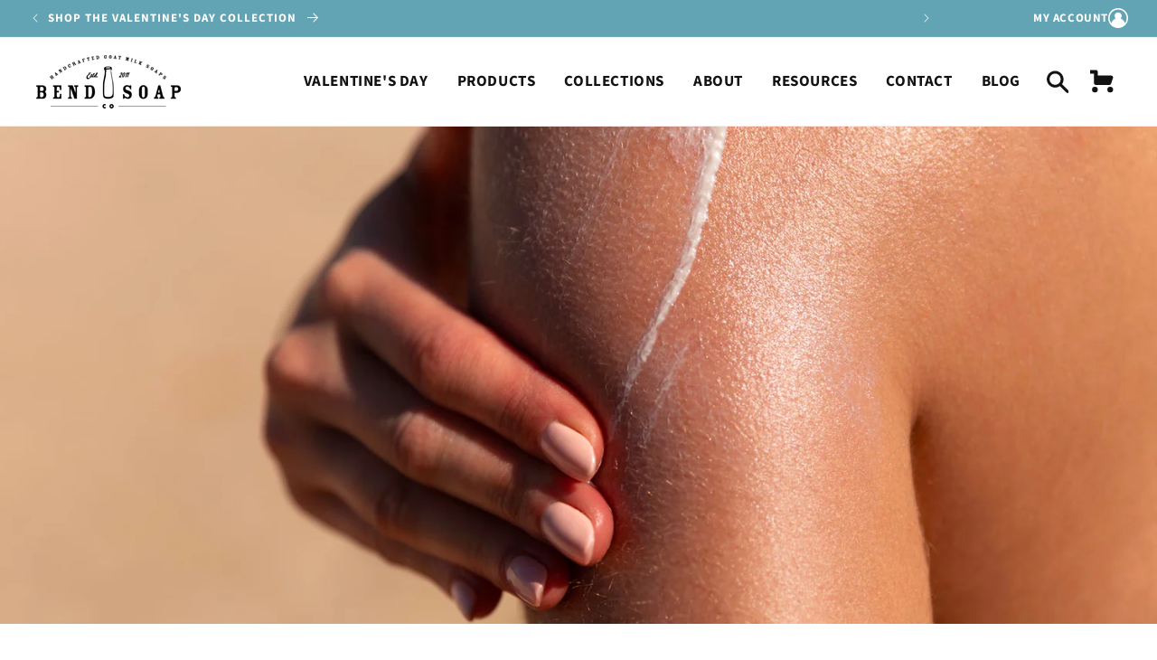

--- FILE ---
content_type: text/html; charset=utf-8
request_url: https://www.bendsoap.com/blogs/sudsy-scoop/the-hidden-costs-of-sunscreen-and-sun-avoidance
body_size: 61124
content:















<!doctype html>
<html class="no-js" lang="en">
  <head>
<meta name="viewport" content="width=device-width, initial-scale=1">

<!-- Hyperspeed:387181 -->
<!-- hs-shared_id:62a7b2f3 -->



<script>window.HS_JS_OVERRIDES = [{"load_method":"ON_ACTION","match":"019bda79-5636-71a3-8356-fee1d27cd556\/storefront.min.js","pages":["HOME","COLLECTIONS","PRODUCT","CART","OTHER"],"match_type":"APP_EMBED_JS","extension_id":"019bda79-5636-71a3-8356-fee1d27cd556","file_name":"storefront.min.js"},{"load_method":"DEFER","match":"019bfa34-cc2c-7b75-a416-7fdb53ece79b\/smile-loader.js","pages":["HOME","COLLECTIONS","PRODUCT","CART","OTHER"],"match_type":"APP_EMBED_JS","extension_id":"019bfa34-cc2c-7b75-a416-7fdb53ece79b","file_name":"smile-loader.js"},{"load_method":"ON_ACTION","match":"019b9a95-f8a0-7fc0-a756-13dbd114e5f5\/skio-plan-picker.js","pages":["HOME","COLLECTIONS","PRODUCT","CART","OTHER"],"match_type":"APP_EMBED_JS","extension_id":"019b9a95-f8a0-7fc0-a756-13dbd114e5f5","file_name":"skio-plan-picker.js"},{"load_method":"ON_ACTION","match":"019bfbce-7106-7940-b969-754015844b8c\/aftersell-utm-triggers.js","pages":["HOME","COLLECTIONS","PRODUCT","CART","OTHER"],"match_type":"APP_EMBED_JS","extension_id":"019bfbce-7106-7940-b969-754015844b8c","file_name":"aftersell-utm-triggers.js"},{"load_method":"ON_ACTION","match":"019b9143-b34a-7558-8c27-bda299a106fc\/preorder-product-page-updater.js","pages":["HOME","COLLECTIONS","PRODUCT","CART","OTHER"],"match_type":"APP_EMBED_JS","extension_id":"019b9143-b34a-7558-8c27-bda299a106fc","file_name":"preorder-product-page-updater.js"},{"load_method":"DEFER","match":"019bfcd5-2612-76cb-bbe4-dd24a4a1699a\/upcart-bundle.js","pages":["HOME","COLLECTIONS","PRODUCT","CART","OTHER"],"match_type":"APP_EMBED_JS","extension_id":"019bfcd5-2612-76cb-bbe4-dd24a4a1699a","file_name":"upcart-bundle.js"}];</script>
<script>!function(e,t){if("object"==typeof exports&&"object"==typeof module)module.exports=t();else if("function"==typeof define&&define.amd)define([],t);else{var n=t();for(var o in n)("object"==typeof exports?exports:e)[o]=n[o]}}(self,(()=>(()=>{"use strict";var e={};(e=>{"undefined"!=typeof Symbol&&Symbol.toStringTag&&Object.defineProperty(e,Symbol.toStringTag,{value:"Module"}),Object.defineProperty(e,"__esModule",{value:!0})})(e);const t="hyperscript/defer-load",n="ON_ACTION",o=["window.Station.Apps.Tabs",".replace('no-js', 'js')","onLoadStylesheet()","window.onpageshow","spratlyThemeSettings","lazysizes","window.MinimogSettings","onloadt4relcss","asyncLoad","_bstrLocale","window.PandectesSettings","window.Rivo.common","__engine_loaded"],s=window.HS_JS_OVERRIDES||[];function r(e,t){const n=!e||"string"!=typeof e,r=t&&t.hasAttribute("hs-ignore"),i=t&&t.innerHTML,c=t&&"application/ld+json"===t.getAttribute("type")||i&&o.some((e=>t.innerHTML.includes(e)));if(!t&&n||r||c)return null;{const n=s.find((n=>e&&e.includes(n.match)||i&&t.innerHTML.includes(n.match)));return n?function(e,t){let n=t;if(e.cdn){n=`https://cdn.hyperspeed.me/script/${t.replace(/^(http:\/\/|https:\/\/|\/\/)/,"")}`}return{load_method:e.load_method||"default",src:n}}(n,e):null}}window.HS_LOAD_ON_ACTION_SCRIPTS=window.HS_LOAD_ON_ACTION_SCRIPTS||[];const i=document.createElement,c={src:Object.getOwnPropertyDescriptor(HTMLScriptElement.prototype,"src"),type:Object.getOwnPropertyDescriptor(HTMLScriptElement.prototype,"type")},l=HTMLScriptElement.prototype.setAttribute,p=Symbol("hs-setting");function d(e,n){window.HS_LOAD_ON_ACTION_SCRIPTS.push([e,n]),e.type=t;const o=function(n){e.getAttribute("type")===t&&n.preventDefault(),e.removeEventListener("beforescriptexecute",o)};e.addEventListener("beforescriptexecute",o)}return document.createElement=function(...e){if("script"!==e[0].toLowerCase()||window.hsUnblocked)return i.apply(document,e);const o=i.apply(document,e);try{Object.defineProperties(o,{src:{...c.src,set(e){if(this[p])c.src.set.call(this,e);else{this[p]=!0;try{const o=r(e,null),s=o&&o.load_method===n,i=o?o.src:e;s&&c.type.set.call(this,t),c.src.set.call(this,i)}finally{this[p]=!1}}}},type:{...c.type,set(e){if(this[p])return void c.type.set.call(this,e);const s=r(o.src,null),i=s&&s.load_method===n;c.type.set.call(this,i?t:e)}}}),o.setAttribute=function(e,t){if("src"===e||"type"===e){if(this[p])return void c[e].set.call(this,t);this[p]=!0;try{this[e]=t}finally{this[p]=!1}}else l.call(this,e,t)}}catch(e){console.warn("HyperScripts: unable to prevent script execution for script src ",o.src,".\n",'A likely cause would be because you are using a third-party browser extension that monkey patches the "document.createElement" function.')}return o},window.hsScriptObserver=new MutationObserver((e=>{for(let o=0;o<e.length;o++){const{addedNodes:s}=e[o];for(let e=0;e<s.length;e++){const o=s[e];if(1===o.nodeType&&"SCRIPT"===o.tagName)if(o.type===t)d(o,null);else{const e=r(o.src,o);e&&e.load_method===n&&d(o,o.type===t?null:o.type)}}}})),window.hsScriptObserver.observe(document.documentElement,{childList:!0,subtree:!0}),e})()));</script>

<!-- Lazyload + Responsive Images-->
<script defer src="//www.bendsoap.com/cdn/shop/t/217/assets/hs-lazysizes.min.js?v=138887360493752575951760388745"></script>
<link rel="stylesheet" href="//www.bendsoap.com/cdn/shop/t/217/assets/hs-image-blur.css?v=157208600979694062561760388743" media="print" onload="this.media='all'; this.onload = null">
<!-- Third party app optimization -->
<!-- Is an app not updating? Just click Rebuild Cache in Hyperspeed. -->
<!-- Or, stop deferring the app by clicking View Details on App Optimization in your Theme Optimization settings. -->
<script hs-ignore>(function(){var hsUrls=[{"load_method":"ASYNC","original_url":"https:\/\/cdn.roseperl.com\/storelocator-prod\/stockist-form\/bend-soap-company-2-1750223949.js?shop=bend-soap-company-2.myshopify.com","pages":["HOME","COLLECTIONS","PRODUCT","CART","OTHER"]},{"load_method":"ON_ACTION","original_url":"https:\/\/cdn.roseperl.com\/storelocator-prod\/fo\/bend-soap-company-2-1760388540.js?shop=bend-soap-company-2.myshopify.com","pages":["HOME","COLLECTIONS","PRODUCT","CART","OTHER"]},{"load_method":"ON_ACTION","original_url":"https:\/\/cdn.roseperl.com\/storelocator-prod\/wtb\/bend-soap-company-2-1760389324.js?shop=bend-soap-company-2.myshopify.com","pages":["HOME","COLLECTIONS","PRODUCT","CART","OTHER"]},{"load_method":"ON_ACTION","original_url":"\/\/d1liekpayvooaz.cloudfront.net\/apps\/customizery\/customizery.js?shop=bend-soap-company-2.myshopify.com","pages":["HOME","COLLECTIONS","PRODUCT","CART","OTHER"]},{"load_method":"ON_ACTION","original_url":"https:\/\/shy.elfsight.com\/p\/platform.js?v=1.5.12\u0026shop=bend-soap-company-2.myshopify.com","pages":["HOME","COLLECTIONS","PRODUCT","CART","OTHER"]},{"load_method":"ASYNC","original_url":"https:\/\/static.shareasale.com\/json\/shopify\/shareasale-tracking.js?sasmid=147721\u0026ssmtid=19038\u0026shop=bend-soap-company-2.myshopify.com","pages":["HOME","COLLECTIONS","PRODUCT","CART","OTHER"]},{"load_method":"ON_ACTION","original_url":"https:\/\/cdn.roseperl.com\/storelocator-prod\/setting\/bend-soap-company-2-1760389324.js?shop=bend-soap-company-2.myshopify.com","pages":["HOME","COLLECTIONS","PRODUCT","CART","OTHER"]},{"load_method":"ON_ACTION","original_url":"https:\/\/cdn.attn.tv\/bendsoap\/dtag.js?shop=bend-soap-company-2.myshopify.com","pages":["HOME","COLLECTIONS","PRODUCT","CART","OTHER"]}];var insertBeforeBackup=Node.prototype.insertBefore;var currentPageType=getPageType();function getPageType(){var currentPage="article";if(currentPage==='index'){return'HOME';}else if(currentPage==='collection'){return'COLLECTIONS';}else if(currentPage==='product'){return'PRODUCT';}else if(currentPage==='cart'){return'CART';}else{return'OTHER';}}
function isWhitelistedPage(script){return script.pages.includes(currentPageType);}
function getCachedScriptUrl(url){var result=(hsUrls||[]).find(function(el){var compareUrl=el.original_url;if(url.substring(0,6)==="https:"&&el.original_url.substring(0,2)==="//"){compareUrl="https:"+el.original_url;}
return url==compareUrl;});return result;}
function loadScript(scriptInfo){if(isWhitelistedPage(scriptInfo)){var s=document.createElement('script');s.type='text/javascript';s.async=true;s.src=scriptInfo.original_url;var x=document.getElementsByTagName('script')[0];insertBeforeBackup.apply(x.parentNode,[s,x]);}}
var userEvents={touch:["touchmove","touchend"],mouse:["mousemove","click","keydown","scroll"]};function isTouch(){var touchIdentifiers=" -webkit- -moz- -o- -ms- ".split(" ");if("ontouchstart"in window||window.DocumentTouch&&document instanceof DocumentTouch){return true;}
var query=["(",touchIdentifiers.join("touch-enabled),("),"hsterminal",")"].join("");return window.matchMedia(query).matches;}
var actionEvents=isTouch()?userEvents.touch:userEvents.mouse;function loadOnUserAction(){(hsUrls||[]).filter(function(url){return url.load_method==='ON_ACTION';}).forEach(function(scriptInfo){loadScript(scriptInfo)})
actionEvents.forEach(function(userEvent){document.removeEventListener(userEvent,loadOnUserAction);});}
Node.prototype.insertBefore=function(newNode,refNode){if(newNode.type!=="text/javascript"&&newNode.type!=="application/javascript"&&newNode.type!=="application/ecmascript"){return insertBeforeBackup.apply(this,arguments);}
var scriptInfo=getCachedScriptUrl(newNode.src);if(!scriptInfo){return insertBeforeBackup.apply(this,arguments);}
if(isWhitelistedPage(scriptInfo)&&scriptInfo.load_method!=='ON_ACTION'){var s=document.createElement('script');s.type='text/javascript';s.async=true;s.src=scriptInfo.original_url;insertBeforeBackup.apply(this,[s,refNode]);}}
document.addEventListener("DOMContentLoaded",function(){actionEvents.forEach(function(userEvent){document.addEventListener(userEvent,loadOnUserAction);});});})();</script>

<!-- instant.load -->
<script defer src="//www.bendsoap.com/cdn/shop/t/217/assets/hs-instantload.min.js?v=106803949153345037901760388745"></script>

<!-- defer JS until action -->
<script async src="//www.bendsoap.com/cdn/shop/t/217/assets/hs-script-loader.min.js?v=12968219469015325731760388744"></script>



<style>
    	body > * {
          visibility: hidden;
        }
        header:first-of-type, nav:first-of-type, #shopify-section-header, #shopify-section-announcement, #shopify-section-AnnouncementBar, #shopify-section-announcement-bar, #shopify-section-header-template {
          visibility: visible;
        }
</style>
<script>
      window.addEventListener("DOMContentLoaded", function() {
        document.head.insertAdjacentHTML("beforeend", `<style>body > *{visibility:visible;}</style>`)
      })
</script>
<noscript>
  <style>body > *{visibility:visible;}</style>
</noscript>



    <meta charset="utf-8">
    <meta http-equiv="X-UA-Compatible" content="IE=edge">
    
    <meta name="theme-color" content="">
    <link rel="canonical" href="https://www.bendsoap.com/blogs/sudsy-scoop/the-hidden-costs-of-sunscreen-and-sun-avoidance"><link rel="icon" type="image/png" href="//www.bendsoap.com/cdn/shop/files/Milk_Bottle_Icon_8da0d6ef-caaa-4929-8833-87471aa28634.svg?crop=center&height=32&v=1711051018&width=32"><link rel="preconnect" href="https://fonts.shopifycdn.com" crossorigin><title>
  The Hidden Costs of Sunscreen and Sun Avoidance
</title>


    
      <meta name="description" content="You&#39;ve probably had it drilled into your mind, echoing with every sunlit step: &quot;Beware of the wrinkles, the sun is your skin&#39;s arch-nemesis!&quot; Or that familiar maternal voice that haunts your beach trips, &quot;Don&#39;t skimp on the sunscreen, darling, or you&#39;ll fry like a piece of bacon!&quot;">
    

    

<meta property="og:site_name" content="Bend Soap Company">
<meta property="og:url" content="https://www.bendsoap.com/blogs/sudsy-scoop/the-hidden-costs-of-sunscreen-and-sun-avoidance">
<meta property="og:title" content="The Hidden Costs of Sunscreen and Sun Avoidance">
<meta property="og:type" content="article">
<meta property="og:description" content="You&#39;ve probably had it drilled into your mind, echoing with every sunlit step: &quot;Beware of the wrinkles, the sun is your skin&#39;s arch-nemesis!&quot; Or that familiar maternal voice that haunts your beach trips, &quot;Don&#39;t skimp on the sunscreen, darling, or you&#39;ll fry like a piece of bacon!&quot;"><meta property="og:image" content="http://www.bendsoap.com/cdn/shop/articles/sunscreen-individual_ddd1b78e-4355-4434-94c2-00399d5bca6a.jpg?v=1752181756">
  <meta property="og:image:secure_url" content="https://www.bendsoap.com/cdn/shop/articles/sunscreen-individual_ddd1b78e-4355-4434-94c2-00399d5bca6a.jpg?v=1752181756">
  <meta property="og:image:width" content="1600">
  <meta property="og:image:height" content="1060"><meta name="twitter:card" content="summary_large_image">
<meta name="twitter:title" content="The Hidden Costs of Sunscreen and Sun Avoidance">
<meta name="twitter:description" content="You&#39;ve probably had it drilled into your mind, echoing with every sunlit step: &quot;Beware of the wrinkles, the sun is your skin&#39;s arch-nemesis!&quot; Or that familiar maternal voice that haunts your beach trips, &quot;Don&#39;t skimp on the sunscreen, darling, or you&#39;ll fry like a piece of bacon!&quot;">


    <script src="https://cdn.hyperspeed.me/script/www.bendsoap.com/cdn/shop/t/217/assets/constants.js?v=58251544750838685771760388744" defer="defer"></script>
    <script src="https://cdn.hyperspeed.me/script/www.bendsoap.com/cdn/shop/t/217/assets/pubsub.js?v=158357773527763999511760388743" defer="defer"></script>
    <script src="https://cdn.hyperspeed.me/script/www.bendsoap.com/cdn/shop/t/217/assets/global.js?v=35405006271402929581760388744" defer="defer"></script>
  <script>window.performance && window.performance.mark && window.performance.mark('shopify.content_for_header.start');</script><meta name="facebook-domain-verification" content="y310hddg9libf5ypf58eflnq7fql5i">
<meta name="facebook-domain-verification" content="cr1cig07otxa1c6kzrhrer5v9qzp8g">
<meta name="google-site-verification" content="rRYZP7hDS9NpQnHVtjzwjBTxlIW9EDGJw0L6GVIlugg">
<meta id="shopify-digital-wallet" name="shopify-digital-wallet" content="/13195795/digital_wallets/dialog">
<meta name="shopify-checkout-api-token" content="639faad6330056c3453d7de1cac426cd">
<meta id="in-context-paypal-metadata" data-shop-id="13195795" data-venmo-supported="true" data-environment="production" data-locale="en_US" data-paypal-v4="true" data-currency="USD">
<link rel="alternate" type="application/atom+xml" title="Feed" href="/blogs/sudsy-scoop.atom" />
<script async="async" src="/checkouts/internal/preloads.js?locale=en-US"></script>
<link rel="preconnect" href="https://shop.app" crossorigin="anonymous">
<script async="async" src="https://shop.app/checkouts/internal/preloads.js?locale=en-US&shop_id=13195795" crossorigin="anonymous"></script>
<script id="apple-pay-shop-capabilities" type="application/json">{"shopId":13195795,"countryCode":"US","currencyCode":"USD","merchantCapabilities":["supports3DS"],"merchantId":"gid:\/\/shopify\/Shop\/13195795","merchantName":"Bend Soap Company","requiredBillingContactFields":["postalAddress","email"],"requiredShippingContactFields":["postalAddress","email"],"shippingType":"shipping","supportedNetworks":["visa","masterCard","amex","discover","elo","jcb"],"total":{"type":"pending","label":"Bend Soap Company","amount":"1.00"},"shopifyPaymentsEnabled":true,"supportsSubscriptions":true}</script>
<script id="shopify-features" type="application/json">{"accessToken":"639faad6330056c3453d7de1cac426cd","betas":["rich-media-storefront-analytics"],"domain":"www.bendsoap.com","predictiveSearch":true,"shopId":13195795,"locale":"en"}</script>
<script>var Shopify = Shopify || {};
Shopify.shop = "bend-soap-company-2.myshopify.com";
Shopify.locale = "en";
Shopify.currency = {"active":"USD","rate":"1.0"};
Shopify.country = "US";
Shopify.theme = {"name":"[Hyperspeed][v5] Bend Soap | Production","id":141296304193,"schema_name":"Dawn","schema_version":"12.0.0","theme_store_id":null,"role":"main"};
Shopify.theme.handle = "null";
Shopify.theme.style = {"id":null,"handle":null};
Shopify.cdnHost = "www.bendsoap.com/cdn";
Shopify.routes = Shopify.routes || {};
Shopify.routes.root = "/";</script>
<script type="module">!function(o){(o.Shopify=o.Shopify||{}).modules=!0}(window);</script>
<script>!function(o){function n(){var o=[];function n(){o.push(Array.prototype.slice.apply(arguments))}return n.q=o,n}var t=o.Shopify=o.Shopify||{};t.loadFeatures=n(),t.autoloadFeatures=n()}(window);</script>
<script>
  window.ShopifyPay = window.ShopifyPay || {};
  window.ShopifyPay.apiHost = "shop.app\/pay";
  window.ShopifyPay.redirectState = null;
</script>
<script id="shop-js-analytics" type="application/json">{"pageType":"article"}</script>
<script defer="defer" async type="module" src="//www.bendsoap.com/cdn/shopifycloud/shop-js/modules/v2/client.init-shop-cart-sync_BT-GjEfc.en.esm.js"></script>
<script defer="defer" async type="module" src="//www.bendsoap.com/cdn/shopifycloud/shop-js/modules/v2/chunk.common_D58fp_Oc.esm.js"></script>
<script defer="defer" async type="module" src="//www.bendsoap.com/cdn/shopifycloud/shop-js/modules/v2/chunk.modal_xMitdFEc.esm.js"></script>
<script type="module">
  await import("//www.bendsoap.com/cdn/shopifycloud/shop-js/modules/v2/client.init-shop-cart-sync_BT-GjEfc.en.esm.js");
await import("//www.bendsoap.com/cdn/shopifycloud/shop-js/modules/v2/chunk.common_D58fp_Oc.esm.js");
await import("//www.bendsoap.com/cdn/shopifycloud/shop-js/modules/v2/chunk.modal_xMitdFEc.esm.js");

  window.Shopify.SignInWithShop?.initShopCartSync?.({"fedCMEnabled":true,"windoidEnabled":true});

</script>
<script>
  window.Shopify = window.Shopify || {};
  if (!window.Shopify.featureAssets) window.Shopify.featureAssets = {};
  window.Shopify.featureAssets['shop-js'] = {"shop-cart-sync":["modules/v2/client.shop-cart-sync_DZOKe7Ll.en.esm.js","modules/v2/chunk.common_D58fp_Oc.esm.js","modules/v2/chunk.modal_xMitdFEc.esm.js"],"init-fed-cm":["modules/v2/client.init-fed-cm_B6oLuCjv.en.esm.js","modules/v2/chunk.common_D58fp_Oc.esm.js","modules/v2/chunk.modal_xMitdFEc.esm.js"],"shop-cash-offers":["modules/v2/client.shop-cash-offers_D2sdYoxE.en.esm.js","modules/v2/chunk.common_D58fp_Oc.esm.js","modules/v2/chunk.modal_xMitdFEc.esm.js"],"shop-login-button":["modules/v2/client.shop-login-button_QeVjl5Y3.en.esm.js","modules/v2/chunk.common_D58fp_Oc.esm.js","modules/v2/chunk.modal_xMitdFEc.esm.js"],"pay-button":["modules/v2/client.pay-button_DXTOsIq6.en.esm.js","modules/v2/chunk.common_D58fp_Oc.esm.js","modules/v2/chunk.modal_xMitdFEc.esm.js"],"shop-button":["modules/v2/client.shop-button_DQZHx9pm.en.esm.js","modules/v2/chunk.common_D58fp_Oc.esm.js","modules/v2/chunk.modal_xMitdFEc.esm.js"],"avatar":["modules/v2/client.avatar_BTnouDA3.en.esm.js"],"init-windoid":["modules/v2/client.init-windoid_CR1B-cfM.en.esm.js","modules/v2/chunk.common_D58fp_Oc.esm.js","modules/v2/chunk.modal_xMitdFEc.esm.js"],"init-shop-for-new-customer-accounts":["modules/v2/client.init-shop-for-new-customer-accounts_C_vY_xzh.en.esm.js","modules/v2/client.shop-login-button_QeVjl5Y3.en.esm.js","modules/v2/chunk.common_D58fp_Oc.esm.js","modules/v2/chunk.modal_xMitdFEc.esm.js"],"init-shop-email-lookup-coordinator":["modules/v2/client.init-shop-email-lookup-coordinator_BI7n9ZSv.en.esm.js","modules/v2/chunk.common_D58fp_Oc.esm.js","modules/v2/chunk.modal_xMitdFEc.esm.js"],"init-shop-cart-sync":["modules/v2/client.init-shop-cart-sync_BT-GjEfc.en.esm.js","modules/v2/chunk.common_D58fp_Oc.esm.js","modules/v2/chunk.modal_xMitdFEc.esm.js"],"shop-toast-manager":["modules/v2/client.shop-toast-manager_DiYdP3xc.en.esm.js","modules/v2/chunk.common_D58fp_Oc.esm.js","modules/v2/chunk.modal_xMitdFEc.esm.js"],"init-customer-accounts":["modules/v2/client.init-customer-accounts_D9ZNqS-Q.en.esm.js","modules/v2/client.shop-login-button_QeVjl5Y3.en.esm.js","modules/v2/chunk.common_D58fp_Oc.esm.js","modules/v2/chunk.modal_xMitdFEc.esm.js"],"init-customer-accounts-sign-up":["modules/v2/client.init-customer-accounts-sign-up_iGw4briv.en.esm.js","modules/v2/client.shop-login-button_QeVjl5Y3.en.esm.js","modules/v2/chunk.common_D58fp_Oc.esm.js","modules/v2/chunk.modal_xMitdFEc.esm.js"],"shop-follow-button":["modules/v2/client.shop-follow-button_CqMgW2wH.en.esm.js","modules/v2/chunk.common_D58fp_Oc.esm.js","modules/v2/chunk.modal_xMitdFEc.esm.js"],"checkout-modal":["modules/v2/client.checkout-modal_xHeaAweL.en.esm.js","modules/v2/chunk.common_D58fp_Oc.esm.js","modules/v2/chunk.modal_xMitdFEc.esm.js"],"shop-login":["modules/v2/client.shop-login_D91U-Q7h.en.esm.js","modules/v2/chunk.common_D58fp_Oc.esm.js","modules/v2/chunk.modal_xMitdFEc.esm.js"],"lead-capture":["modules/v2/client.lead-capture_BJmE1dJe.en.esm.js","modules/v2/chunk.common_D58fp_Oc.esm.js","modules/v2/chunk.modal_xMitdFEc.esm.js"],"payment-terms":["modules/v2/client.payment-terms_Ci9AEqFq.en.esm.js","modules/v2/chunk.common_D58fp_Oc.esm.js","modules/v2/chunk.modal_xMitdFEc.esm.js"]};
</script>
<script>(function() {
  var isLoaded = false;
  function asyncLoad() {
    if (isLoaded) return;
    isLoaded = true;
    var urls = ["\/\/d1liekpayvooaz.cloudfront.net\/apps\/customizery\/customizery.js?shop=bend-soap-company-2.myshopify.com","https:\/\/shy.elfsight.com\/p\/platform.js?v=1.5.12\u0026shop=bend-soap-company-2.myshopify.com","https:\/\/static.shareasale.com\/json\/shopify\/shareasale-tracking.js?sasmid=147721\u0026ssmtid=19038\u0026shop=bend-soap-company-2.myshopify.com","https:\/\/cdn.roseperl.com\/storelocator-prod\/stockist-form\/bend-soap-company-2-1750223949.js?shop=bend-soap-company-2.myshopify.com","https:\/\/cdn.attn.tv\/bendsoap\/dtag.js?shop=bend-soap-company-2.myshopify.com","https:\/\/cdn.roseperl.com\/storelocator-prod\/fo\/bend-soap-company-2-1760388540.js?shop=bend-soap-company-2.myshopify.com","https:\/\/cdn.roseperl.com\/storelocator-prod\/setting\/bend-soap-company-2-1760389324.js?shop=bend-soap-company-2.myshopify.com","https:\/\/cdn.roseperl.com\/storelocator-prod\/wtb\/bend-soap-company-2-1760389324.js?shop=bend-soap-company-2.myshopify.com"];
    for (var i = 0; i < urls.length; i++) {
      var s = document.createElement('script');
      s.type = 'text/javascript';
      s.async = true;
      s.src = urls[i];
      var x = document.getElementsByTagName('script')[0];
      x.parentNode.insertBefore(s, x);
    }
  };
  if(window.attachEvent) {
    window.attachEvent('onload', asyncLoad);
  } else {
    window.addEventListener('load', asyncLoad, false);
  }
})();</script>
<script id="__st">var __st={"a":13195795,"offset":-28800,"reqid":"1ae3141d-90b2-4017-b4ef-efa7087d1028-1769502554","pageurl":"www.bendsoap.com\/blogs\/sudsy-scoop\/the-hidden-costs-of-sunscreen-and-sun-avoidance","s":"articles-557612204097","u":"0a9a4894196e","p":"article","rtyp":"article","rid":557612204097};</script>
<script>window.ShopifyPaypalV4VisibilityTracking = true;</script>
<script id="captcha-bootstrap">!function(){'use strict';const t='contact',e='account',n='new_comment',o=[[t,t],['blogs',n],['comments',n],[t,'customer']],c=[[e,'customer_login'],[e,'guest_login'],[e,'recover_customer_password'],[e,'create_customer']],r=t=>t.map((([t,e])=>`form[action*='/${t}']:not([data-nocaptcha='true']) input[name='form_type'][value='${e}']`)).join(','),a=t=>()=>t?[...document.querySelectorAll(t)].map((t=>t.form)):[];function s(){const t=[...o],e=r(t);return a(e)}const i='password',u='form_key',d=['recaptcha-v3-token','g-recaptcha-response','h-captcha-response',i],f=()=>{try{return window.sessionStorage}catch{return}},m='__shopify_v',_=t=>t.elements[u];function p(t,e,n=!1){try{const o=window.sessionStorage,c=JSON.parse(o.getItem(e)),{data:r}=function(t){const{data:e,action:n}=t;return t[m]||n?{data:e,action:n}:{data:t,action:n}}(c);for(const[e,n]of Object.entries(r))t.elements[e]&&(t.elements[e].value=n);n&&o.removeItem(e)}catch(o){console.error('form repopulation failed',{error:o})}}const l='form_type',E='cptcha';function T(t){t.dataset[E]=!0}const w=window,h=w.document,L='Shopify',v='ce_forms',y='captcha';let A=!1;((t,e)=>{const n=(g='f06e6c50-85a8-45c8-87d0-21a2b65856fe',I='https://cdn.shopify.com/shopifycloud/storefront-forms-hcaptcha/ce_storefront_forms_captcha_hcaptcha.v1.5.2.iife.js',D={infoText:'Protected by hCaptcha',privacyText:'Privacy',termsText:'Terms'},(t,e,n)=>{const o=w[L][v],c=o.bindForm;if(c)return c(t,g,e,D).then(n);var r;o.q.push([[t,g,e,D],n]),r=I,A||(h.body.append(Object.assign(h.createElement('script'),{id:'captcha-provider',async:!0,src:r})),A=!0)});var g,I,D;w[L]=w[L]||{},w[L][v]=w[L][v]||{},w[L][v].q=[],w[L][y]=w[L][y]||{},w[L][y].protect=function(t,e){n(t,void 0,e),T(t)},Object.freeze(w[L][y]),function(t,e,n,w,h,L){const[v,y,A,g]=function(t,e,n){const i=e?o:[],u=t?c:[],d=[...i,...u],f=r(d),m=r(i),_=r(d.filter((([t,e])=>n.includes(e))));return[a(f),a(m),a(_),s()]}(w,h,L),I=t=>{const e=t.target;return e instanceof HTMLFormElement?e:e&&e.form},D=t=>v().includes(t);t.addEventListener('submit',(t=>{const e=I(t);if(!e)return;const n=D(e)&&!e.dataset.hcaptchaBound&&!e.dataset.recaptchaBound,o=_(e),c=g().includes(e)&&(!o||!o.value);(n||c)&&t.preventDefault(),c&&!n&&(function(t){try{if(!f())return;!function(t){const e=f();if(!e)return;const n=_(t);if(!n)return;const o=n.value;o&&e.removeItem(o)}(t);const e=Array.from(Array(32),(()=>Math.random().toString(36)[2])).join('');!function(t,e){_(t)||t.append(Object.assign(document.createElement('input'),{type:'hidden',name:u})),t.elements[u].value=e}(t,e),function(t,e){const n=f();if(!n)return;const o=[...t.querySelectorAll(`input[type='${i}']`)].map((({name:t})=>t)),c=[...d,...o],r={};for(const[a,s]of new FormData(t).entries())c.includes(a)||(r[a]=s);n.setItem(e,JSON.stringify({[m]:1,action:t.action,data:r}))}(t,e)}catch(e){console.error('failed to persist form',e)}}(e),e.submit())}));const S=(t,e)=>{t&&!t.dataset[E]&&(n(t,e.some((e=>e===t))),T(t))};for(const o of['focusin','change'])t.addEventListener(o,(t=>{const e=I(t);D(e)&&S(e,y())}));const B=e.get('form_key'),M=e.get(l),P=B&&M;t.addEventListener('DOMContentLoaded',(()=>{const t=y();if(P)for(const e of t)e.elements[l].value===M&&p(e,B);[...new Set([...A(),...v().filter((t=>'true'===t.dataset.shopifyCaptcha))])].forEach((e=>S(e,t)))}))}(h,new URLSearchParams(w.location.search),n,t,e,['guest_login'])})(!1,!0)}();</script>
<script integrity="sha256-4kQ18oKyAcykRKYeNunJcIwy7WH5gtpwJnB7kiuLZ1E=" data-source-attribution="shopify.loadfeatures" defer="defer" src="//www.bendsoap.com/cdn/shopifycloud/storefront/assets/storefront/load_feature-a0a9edcb.js" crossorigin="anonymous"></script>
<script crossorigin="anonymous" defer="defer" src="//www.bendsoap.com/cdn/shopifycloud/storefront/assets/shopify_pay/storefront-65b4c6d7.js?v=20250812"></script>
<script data-source-attribution="shopify.dynamic_checkout.dynamic.init">var Shopify=Shopify||{};Shopify.PaymentButton=Shopify.PaymentButton||{isStorefrontPortableWallets:!0,init:function(){window.Shopify.PaymentButton.init=function(){};var t=document.createElement("script");t.src="https://www.bendsoap.com/cdn/shopifycloud/portable-wallets/latest/portable-wallets.en.js",t.type="module",document.head.appendChild(t)}};
</script>
<script data-source-attribution="shopify.dynamic_checkout.buyer_consent">
  function portableWalletsHideBuyerConsent(e){var t=document.getElementById("shopify-buyer-consent"),n=document.getElementById("shopify-subscription-policy-button");t&&n&&(t.classList.add("hidden"),t.setAttribute("aria-hidden","true"),n.removeEventListener("click",e))}function portableWalletsShowBuyerConsent(e){var t=document.getElementById("shopify-buyer-consent"),n=document.getElementById("shopify-subscription-policy-button");t&&n&&(t.classList.remove("hidden"),t.removeAttribute("aria-hidden"),n.addEventListener("click",e))}window.Shopify?.PaymentButton&&(window.Shopify.PaymentButton.hideBuyerConsent=portableWalletsHideBuyerConsent,window.Shopify.PaymentButton.showBuyerConsent=portableWalletsShowBuyerConsent);
</script>
<script data-source-attribution="shopify.dynamic_checkout.cart.bootstrap">document.addEventListener("DOMContentLoaded",(function(){function t(){return document.querySelector("shopify-accelerated-checkout-cart, shopify-accelerated-checkout")}if(t())Shopify.PaymentButton.init();else{new MutationObserver((function(e,n){t()&&(Shopify.PaymentButton.init(),n.disconnect())})).observe(document.body,{childList:!0,subtree:!0})}}));
</script>
<link id="shopify-accelerated-checkout-styles" rel="stylesheet" media="screen" href="https://www.bendsoap.com/cdn/shopifycloud/portable-wallets/latest/accelerated-checkout-backwards-compat.css" crossorigin="anonymous">
<style id="shopify-accelerated-checkout-cart">
        #shopify-buyer-consent {
  margin-top: 1em;
  display: inline-block;
  width: 100%;
}

#shopify-buyer-consent.hidden {
  display: none;
}

#shopify-subscription-policy-button {
  background: none;
  border: none;
  padding: 0;
  text-decoration: underline;
  font-size: inherit;
  cursor: pointer;
}

#shopify-subscription-policy-button::before {
  box-shadow: none;
}

      </style>
<script id="sections-script" data-sections="header" defer="defer" src="//www.bendsoap.com/cdn/shop/t/217/compiled_assets/scripts.js?v=101483"></script>
<script>window.performance && window.performance.mark && window.performance.mark('shopify.content_for_header.end');</script>
  <!-- "snippets/shogun-products.liquid" was not rendered, the associated app was uninstalled -->



    <style data-shopify>
      @font-face {
  font-family: "Source Sans Pro";
  font-weight: 400;
  font-style: normal;
  font-display: swap;
  src: url("//www.bendsoap.com/cdn/fonts/source_sans_pro/sourcesanspro_n4.50ae3e156aed9a794db7e94c4d00984c7b66616c.woff2") format("woff2"),
       url("//www.bendsoap.com/cdn/fonts/source_sans_pro/sourcesanspro_n4.d1662e048bd96ae7123e46600ff9744c0d84502d.woff") format("woff");
}

      @font-face {
  font-family: "Source Sans Pro";
  font-weight: 700;
  font-style: normal;
  font-display: swap;
  src: url("//www.bendsoap.com/cdn/fonts/source_sans_pro/sourcesanspro_n7.41cbad1715ffa6489ec3aab1c16fda6d5bdf2235.woff2") format("woff2"),
       url("//www.bendsoap.com/cdn/fonts/source_sans_pro/sourcesanspro_n7.01173495588557d2be0eb2bb2ecdf8e4f01cf917.woff") format("woff");
}

      @font-face {
  font-family: "Source Sans Pro";
  font-weight: 400;
  font-style: italic;
  font-display: swap;
  src: url("//www.bendsoap.com/cdn/fonts/source_sans_pro/sourcesanspro_i4.130f29b9baa0095b80aea9236ca9ef6ab0069c67.woff2") format("woff2"),
       url("//www.bendsoap.com/cdn/fonts/source_sans_pro/sourcesanspro_i4.6146c8c8ae7b8853ccbbc8b859fcf805016ee743.woff") format("woff");
}

      @font-face {
  font-family: "Source Sans Pro";
  font-weight: 700;
  font-style: italic;
  font-display: swap;
  src: url("//www.bendsoap.com/cdn/fonts/source_sans_pro/sourcesanspro_i7.98bb15b3a23880a6e1d86ade6dbb197526ff768d.woff2") format("woff2"),
       url("//www.bendsoap.com/cdn/fonts/source_sans_pro/sourcesanspro_i7.6274cea5e22a575d33653322a4399caadffb1338.woff") format("woff");
}

      @font-face {
  font-family: "PT Serif";
  font-weight: 700;
  font-style: normal;
  font-display: swap;
  src: url("//www.bendsoap.com/cdn/fonts/pt_serif/ptserif_n7.05b01f581be1e3c8aaf548f8c90656344869b497.woff2") format("woff2"),
       url("//www.bendsoap.com/cdn/fonts/pt_serif/ptserif_n7.f17e4873a71012cbec67e4ce660216ff0a1a81c8.woff") format("woff");
}


      
        :root,
        .color-scheme-1 {
          --color-background: 255,255,255;
        
          --gradient-background: #ffffff;
        

        

        --color-foreground: 18,18,18;
        --color-heading: 18,18,18;
        --color-background-contrast: 191,191,191;
        --color-shadow: 18,18,18;
        --color-button: 98,164,180;
        --color-button-text: 255,255,255;
        --color-button-primary: 98,164,180;
        --color-button-primary-text: 255,255,255;
        --color-button-hover: 78,135,148;
        --color-button-text-hover: 255,255,255;
        --color-secondary-button: 255,255,255;
        --color-secondary-button-text: 0,0,0;
        --color-link: 0,0,0;
        --color-badge-foreground: 18,18,18;
        --color-badge-background: 255,255,255;
        --color-badge-border: 18,18,18;
        --payment-terms-background-color: rgb(255 255 255);
      }
      
        
        .color-scheme-2 {
          --color-background: 243,243,243;
        
          --gradient-background: #f3f3f3;
        

        

        --color-foreground: 18,18,18;
        --color-heading: 18,18,18;
        --color-background-contrast: 179,179,179;
        --color-shadow: 18,18,18;
        --color-button: 18,18,18;
        --color-button-text: 243,243,243;
        --color-button-primary: 18,18,18;
        --color-button-primary-text: 243,243,243;
        --color-button-hover: 18,18,18;
        --color-button-text-hover: 255,255,255;
        --color-secondary-button: 243,243,243;
        --color-secondary-button-text: 18,18,18;
        --color-link: 18,18,18;
        --color-badge-foreground: 18,18,18;
        --color-badge-background: 243,243,243;
        --color-badge-border: 18,18,18;
        --payment-terms-background-color: rgb(243 243 243);
      }
      
        
        .color-scheme-3 {
          --color-background: 36,40,51;
        
          --gradient-background: #242833;
        

        

        --color-foreground: 255,255,255;
        --color-heading: 18,18,18;
        --color-background-contrast: 47,52,66;
        --color-shadow: 18,18,18;
        --color-button: 255,255,255;
        --color-button-text: 0,0,0;
        --color-button-primary: 255,255,255;
        --color-button-primary-text: 0,0,0;
        --color-button-hover: 18,18,18;
        --color-button-text-hover: 255,255,255;
        --color-secondary-button: 36,40,51;
        --color-secondary-button-text: 255,255,255;
        --color-link: 255,255,255;
        --color-badge-foreground: 255,255,255;
        --color-badge-background: 36,40,51;
        --color-badge-border: 255,255,255;
        --payment-terms-background-color: rgb(36 40 51);
      }
      
        
        .color-scheme-4 {
          --color-background: 125,0,1;
        
          --gradient-background: #7d0001;
        

        

        --color-foreground: 255,255,255;
        --color-heading: 255,255,255;
        --color-background-contrast: 151,0,1;
        --color-shadow: 18,18,18;
        --color-button: 255,255,255;
        --color-button-text: 18,18,18;
        --color-button-primary: 255,255,255;
        --color-button-primary-text: 18,18,18;
        --color-button-hover: 18,18,18;
        --color-button-text-hover: 255,255,255;
        --color-secondary-button: 125,0,1;
        --color-secondary-button-text: 255,255,255;
        --color-link: 255,255,255;
        --color-badge-foreground: 255,255,255;
        --color-badge-background: 125,0,1;
        --color-badge-border: 255,255,255;
        --payment-terms-background-color: rgb(125 0 1);
      }
      
        
        .color-scheme-5 {
          --color-background: 51,79,180;
        
          --gradient-background: #334fb4;
        

        

        --color-foreground: 255,255,255;
        --color-heading: 18,18,18;
        --color-background-contrast: 23,35,81;
        --color-shadow: 18,18,18;
        --color-button: 255,255,255;
        --color-button-text: 51,79,180;
        --color-button-primary: 255,255,255;
        --color-button-primary-text: 51,79,180;
        --color-button-hover: 18,18,18;
        --color-button-text-hover: 255,255,255;
        --color-secondary-button: 51,79,180;
        --color-secondary-button-text: 255,255,255;
        --color-link: 255,255,255;
        --color-badge-foreground: 255,255,255;
        --color-badge-background: 51,79,180;
        --color-badge-border: 255,255,255;
        --payment-terms-background-color: rgb(51 79 180);
      }
      
        
        .color-scheme-aa1faede-95fb-410a-ba51-a7abac7c2f37 {
          --color-background: 255,255,255;
        
          --gradient-background: #ffffff;
        

        

        --color-foreground: 24,52,60;
        --color-heading: 1,1,1;
        --color-background-contrast: 191,191,191;
        --color-shadow: 18,18,18;
        --color-button: 98,164,180;
        --color-button-text: 255,255,255;
        --color-button-primary: 98,164,180;
        --color-button-primary-text: 255,255,255;
        --color-button-hover: 78,135,148;
        --color-button-text-hover: 255,255,255;
        --color-secondary-button: 255,255,255;
        --color-secondary-button-text: 0,0,0;
        --color-link: 0,0,0;
        --color-badge-foreground: 24,52,60;
        --color-badge-background: 255,255,255;
        --color-badge-border: 24,52,60;
        --payment-terms-background-color: rgb(255 255 255);
      }
      
        
        .color-scheme-576a553b-680c-4d9b-b593-c3096255c552 {
          --color-background: 255,255,255;
        
          --gradient-background: #ffffff;
        

        

        --color-foreground: 255,255,255;
        --color-heading: 255,255,255;
        --color-background-contrast: 191,191,191;
        --color-shadow: 18,18,18;
        --color-button: 230,226,214;
        --color-button-text: 18,18,18;
        --color-button-primary: 230,226,214;
        --color-button-primary-text: 18,18,18;
        --color-button-hover: 210,206,191;
        --color-button-text-hover: 18,18,18;
        --color-secondary-button: 255,255,255;
        --color-secondary-button-text: 236,212,183;
        --color-link: 236,212,183;
        --color-badge-foreground: 255,255,255;
        --color-badge-background: 255,255,255;
        --color-badge-border: 255,255,255;
        --payment-terms-background-color: rgb(255 255 255);
      }
      
        
        .color-scheme-06455e74-93bb-43d6-9141-602058574296 {
          --color-background: 246,248,248;
        
          --gradient-background: #f6f8f8;
        

        

        --color-foreground: 18,18,18;
        --color-heading: 18,18,18;
        --color-background-contrast: 174,192,192;
        --color-shadow: 18,18,18;
        --color-button: 98,164,180;
        --color-button-text: 255,255,255;
        --color-button-primary: 98,164,180;
        --color-button-primary-text: 255,255,255;
        --color-button-hover: 78,135,148;
        --color-button-text-hover: 255,255,255;
        --color-secondary-button: 246,248,248;
        --color-secondary-button-text: 0,0,0;
        --color-link: 0,0,0;
        --color-badge-foreground: 18,18,18;
        --color-badge-background: 246,248,248;
        --color-badge-border: 18,18,18;
        --payment-terms-background-color: rgb(246 248 248);
      }
      
        
        .color-scheme-2f15fe5f-e423-4bc8-b015-359d8c52cf48 {
          --color-background: 243,243,243;
        
          --gradient-background: #f3f3f3;
        

        

        --color-foreground: 18,18,18;
        --color-heading: 18,18,18;
        --color-background-contrast: 179,179,179;
        --color-shadow: 18,18,18;
        --color-button: 98,164,180;
        --color-button-text: 255,255,255;
        --color-button-primary: 98,164,180;
        --color-button-primary-text: 255,255,255;
        --color-button-hover: 78,135,148;
        --color-button-text-hover: 255,255,255;
        --color-secondary-button: 243,243,243;
        --color-secondary-button-text: 0,0,0;
        --color-link: 0,0,0;
        --color-badge-foreground: 18,18,18;
        --color-badge-background: 243,243,243;
        --color-badge-border: 18,18,18;
        --payment-terms-background-color: rgb(243 243 243);
      }
      
        
        .color-scheme-e061a244-5d77-4d9c-81ab-97a34b65aa19 {
          --color-background: 249,248,241;
        
          --gradient-background: #f9f8f1;
        

        

        --color-foreground: 18,18,18;
        --color-heading: 18,18,18;
        --color-background-contrast: 211,203,152;
        --color-shadow: 18,18,18;
        --color-button: 98,164,180;
        --color-button-text: 255,255,255;
        --color-button-primary: 98,164,180;
        --color-button-primary-text: 255,255,255;
        --color-button-hover: 78,135,148;
        --color-button-text-hover: 255,255,255;
        --color-secondary-button: 249,248,241;
        --color-secondary-button-text: 0,0,0;
        --color-link: 0,0,0;
        --color-badge-foreground: 18,18,18;
        --color-badge-background: 249,248,241;
        --color-badge-border: 18,18,18;
        --payment-terms-background-color: rgb(249 248 241);
      }
      
        
        .color-scheme-138ab526-aa72-4e3a-aae0-de0a658e584f {
          --color-background: 255,255,255;
        
          --gradient-background: #ffffff;
        

        

        --color-foreground: 18,18,18;
        --color-heading: 18,18,18;
        --color-background-contrast: 191,191,191;
        --color-shadow: 18,18,18;
        --color-button: 98,164,180;
        --color-button-text: 255,255,255;
        --color-button-primary: 98,164,180;
        --color-button-primary-text: 255,255,255;
        --color-button-hover: 78,135,148;
        --color-button-text-hover: 255,255,255;
        --color-secondary-button: 255,255,255;
        --color-secondary-button-text: 141,180,98;
        --color-link: 141,180,98;
        --color-badge-foreground: 18,18,18;
        --color-badge-background: 255,255,255;
        --color-badge-border: 18,18,18;
        --payment-terms-background-color: rgb(255 255 255);
      }
      
        
        .color-scheme-9f901ecb-d94b-4a5b-9f48-a894e8bfdcf6 {
          --color-background: 242,239,227;
        
          --gradient-background: #f2efe3;
        

        

        --color-foreground: 0,0,0;
        --color-heading: 0,0,0;
        --color-background-contrast: 202,189,140;
        --color-shadow: 18,18,18;
        --color-button: 98,164,180;
        --color-button-text: 255,255,255;
        --color-button-primary: 98,164,180;
        --color-button-primary-text: 255,255,255;
        --color-button-hover: 78,135,148;
        --color-button-text-hover: 255,255,255;
        --color-secondary-button: 242,239,227;
        --color-secondary-button-text: 0,0,0;
        --color-link: 0,0,0;
        --color-badge-foreground: 0,0,0;
        --color-badge-background: 242,239,227;
        --color-badge-border: 0,0,0;
        --payment-terms-background-color: rgb(242 239 227);
      }
      
        
        .color-scheme-e5513824-d6f9-4e1b-87ec-e483065d6138 {
          --color-background: 98,164,180;
        
          --gradient-background: #62a4b4;
        

        

        --color-foreground: 255,255,255;
        --color-heading: 255,255,255;
        --color-background-contrast: 49,91,102;
        --color-shadow: 18,18,18;
        --color-button: 98,164,180;
        --color-button-text: 255,255,255;
        --color-button-primary: 98,164,180;
        --color-button-primary-text: 255,255,255;
        --color-button-hover: 78,135,148;
        --color-button-text-hover: 255,255,255;
        --color-secondary-button: 98,164,180;
        --color-secondary-button-text: 0,0,0;
        --color-link: 0,0,0;
        --color-badge-foreground: 255,255,255;
        --color-badge-background: 98,164,180;
        --color-badge-border: 255,255,255;
        --payment-terms-background-color: rgb(98 164 180);
      }
      
        
        .color-scheme-ac0cec31-0586-4655-b55f-a7ae0df304d4 {
          --color-background: 255,255,255;
        
          --gradient-background: #ffffff;
        

        

        --color-foreground: 18,18,18;
        --color-heading: 18,18,18;
        --color-background-contrast: 191,191,191;
        --color-shadow: 18,18,18;
        --color-button: 98,164,180;
        --color-button-text: 255,255,255;
        --color-button-primary: 98,164,180;
        --color-button-primary-text: 255,255,255;
        --color-button-hover: 78,135,148;
        --color-button-text-hover: 255,255,255;
        --color-secondary-button: 255,255,255;
        --color-secondary-button-text: 0,0,0;
        --color-link: 0,0,0;
        --color-badge-foreground: 18,18,18;
        --color-badge-background: 255,255,255;
        --color-badge-border: 18,18,18;
        --payment-terms-background-color: rgb(255 255 255);
      }
      
        
        .color-scheme-e6448b07-d705-4067-895b-99809466b5eb {
          --color-background: 255,255,255;
        
          --gradient-background: linear-gradient(46deg, rgba(52, 133, 236, 1) 13%, rgba(170, 248, 219, 1) 86%);
        

        

        --color-foreground: 18,18,18;
        --color-heading: 18,18,18;
        --color-background-contrast: 191,191,191;
        --color-shadow: 255,255,255;
        --color-button: 98,164,180;
        --color-button-text: 255,255,255;
        --color-button-primary: 98,164,180;
        --color-button-primary-text: 255,255,255;
        --color-button-hover: 78,135,148;
        --color-button-text-hover: 255,255,255;
        --color-secondary-button: 255,255,255;
        --color-secondary-button-text: 0,0,0;
        --color-link: 0,0,0;
        --color-badge-foreground: 18,18,18;
        --color-badge-background: 255,255,255;
        --color-badge-border: 18,18,18;
        --payment-terms-background-color: rgb(255 255 255);
      }
      
        
        .color-scheme-2d6e7022-1a8c-40ab-97ba-49cd33bf8820 {
          --color-background: 255,255,255;
        
          --gradient-background: #ffffff;
        

        

        --color-foreground: 18,18,18;
        --color-heading: 18,18,18;
        --color-background-contrast: 191,191,191;
        --color-shadow: 18,18,18;
        --color-button: 98,164,180;
        --color-button-text: 255,255,255;
        --color-button-primary: 98,164,180;
        --color-button-primary-text: 255,255,255;
        --color-button-hover: 78,135,148;
        --color-button-text-hover: 255,255,255;
        --color-secondary-button: 255,255,255;
        --color-secondary-button-text: 0,0,0;
        --color-link: 0,0,0;
        --color-badge-foreground: 18,18,18;
        --color-badge-background: 255,255,255;
        --color-badge-border: 18,18,18;
        --payment-terms-background-color: rgb(255 255 255);
      }
      
        
        .color-scheme-2780ee73-e38e-4912-952e-47e443cba9a2 {
          --color-background: 27,48,21;
        
          --gradient-background: #1b3015;
        

        

        --color-foreground: 255,255,255;
        --color-heading: 255,255,255;
        --color-background-contrast: 37,66,29;
        --color-shadow: 18,18,18;
        --color-button: 255,255,255;
        --color-button-text: 255,255,255;
        --color-button-primary: 255,255,255;
        --color-button-primary-text: 255,255,255;
        --color-button-hover: 255,255,255;
        --color-button-text-hover: 255,255,255;
        --color-secondary-button: 27,48,21;
        --color-secondary-button-text: 255,255,255;
        --color-link: 255,255,255;
        --color-badge-foreground: 255,255,255;
        --color-badge-background: 27,48,21;
        --color-badge-border: 255,255,255;
        --payment-terms-background-color: rgb(27 48 21);
      }
      
        
        .color-scheme-54a9fc16-2562-4028-aee6-f75e135a2af4 {
          --color-background: 162,180,177;
        
          --gradient-background: #a2b4b1;
        

        

        --color-foreground: 255,255,255;
        --color-heading: 255,255,255;
        --color-background-contrast: 96,119,115;
        --color-shadow: 18,18,18;
        --color-button: 255,255,255;
        --color-button-text: 255,255,255;
        --color-button-primary: 255,255,255;
        --color-button-primary-text: 255,255,255;
        --color-button-hover: 255,255,255;
        --color-button-text-hover: 255,255,255;
        --color-secondary-button: 162,180,177;
        --color-secondary-button-text: 255,255,255;
        --color-link: 255,255,255;
        --color-badge-foreground: 255,255,255;
        --color-badge-background: 162,180,177;
        --color-badge-border: 255,255,255;
        --payment-terms-background-color: rgb(162 180 177);
      }
      

      body, .color-scheme-1, .color-scheme-2, .color-scheme-3, .color-scheme-4, .color-scheme-5, .color-scheme-aa1faede-95fb-410a-ba51-a7abac7c2f37, .color-scheme-576a553b-680c-4d9b-b593-c3096255c552, .color-scheme-06455e74-93bb-43d6-9141-602058574296, .color-scheme-2f15fe5f-e423-4bc8-b015-359d8c52cf48, .color-scheme-e061a244-5d77-4d9c-81ab-97a34b65aa19, .color-scheme-138ab526-aa72-4e3a-aae0-de0a658e584f, .color-scheme-9f901ecb-d94b-4a5b-9f48-a894e8bfdcf6, .color-scheme-e5513824-d6f9-4e1b-87ec-e483065d6138, .color-scheme-ac0cec31-0586-4655-b55f-a7ae0df304d4, .color-scheme-e6448b07-d705-4067-895b-99809466b5eb, .color-scheme-2d6e7022-1a8c-40ab-97ba-49cd33bf8820, .color-scheme-2780ee73-e38e-4912-952e-47e443cba9a2, .color-scheme-54a9fc16-2562-4028-aee6-f75e135a2af4 {
        color: rgba(var(--color-foreground), 1);
        background-color: rgb(var(--color-background));
      }

      :root {
        --font-body-family: "Source Sans Pro", sans-serif;
        --font-body-style: normal;
        --font-body-weight: 400;
        --font-body-weight-bold: 700;

        --font-heading-family: "PT Serif", serif;
        --font-heading-style: normal;
        --font-heading-weight: 700;

        --font-body-scale: 1.0;
        --font-heading-scale: 1.0;

        --media-padding: px;
        --media-border-opacity: 0.05;
        --media-border-width: 1px;
        --media-radius: 0px;
        --media-shadow-opacity: 0.0;
        --media-shadow-horizontal-offset: 0px;
        --media-shadow-vertical-offset: 4px;
        --media-shadow-blur-radius: 5px;
        --media-shadow-visible: 0;

        --page-width: 136rem;
        --page-width-margin: 0rem;

        --product-card-image-padding: 0.0rem;
        --product-card-corner-radius: 0.0rem;
        --product-card-text-alignment: left;
        --product-card-border-width: 0.0rem;
        --product-card-border-opacity: 0.1;
        --product-card-shadow-opacity: 0.0;
        --product-card-shadow-visible: 0;
        --product-card-shadow-horizontal-offset: 0.0rem;
        --product-card-shadow-vertical-offset: 0.4rem;
        --product-card-shadow-blur-radius: 0.5rem;

        --collection-card-image-padding: 0.0rem;
        --collection-card-corner-radius: 0.0rem;
        --collection-card-text-alignment: left;
        --collection-card-border-width: 0.0rem;
        --collection-card-border-opacity: 0.1;
        --collection-card-shadow-opacity: 0.0;
        --collection-card-shadow-visible: 0;
        --collection-card-shadow-horizontal-offset: 0.0rem;
        --collection-card-shadow-vertical-offset: 0.4rem;
        --collection-card-shadow-blur-radius: 0.5rem;

        --blog-card-image-padding: 0.0rem;
        --blog-card-corner-radius: 0.0rem;
        --blog-card-text-alignment: left;
        --blog-card-border-width: 0.0rem;
        --blog-card-border-opacity: 0.1;
        --blog-card-shadow-opacity: 0.0;
        --blog-card-shadow-visible: 0;
        --blog-card-shadow-horizontal-offset: 0.0rem;
        --blog-card-shadow-vertical-offset: 0.4rem;
        --blog-card-shadow-blur-radius: 0.5rem;

        --badge-corner-radius: 4.0rem;

        --popup-border-width: 1px;
        --popup-border-opacity: 0.1;
        --popup-corner-radius: 0px;
        --popup-shadow-opacity: 0.05;
        --popup-shadow-horizontal-offset: 0px;
        --popup-shadow-vertical-offset: 4px;
        --popup-shadow-blur-radius: 5px;

        --drawer-border-width: 1px;
        --drawer-border-opacity: 0.1;
        --drawer-shadow-opacity: 0.0;
        --drawer-shadow-horizontal-offset: 0px;
        --drawer-shadow-vertical-offset: 4px;
        --drawer-shadow-blur-radius: 5px;

        --spacing-sections-desktop: 0px;
        --spacing-sections-mobile: 0px;

        --grid-desktop-vertical-spacing: 8px;
        --grid-desktop-horizontal-spacing: 8px;
        --grid-mobile-vertical-spacing: 4px;
        --grid-mobile-horizontal-spacing: 4px;

        --text-boxes-border-opacity: 0.1;
        --text-boxes-border-width: 0px;
        --text-boxes-radius: 0px;
        --text-boxes-shadow-opacity: 0.0;
        --text-boxes-shadow-visible: 0;
        --text-boxes-shadow-horizontal-offset: 0px;
        --text-boxes-shadow-vertical-offset: 4px;
        --text-boxes-shadow-blur-radius: 5px;

        --buttons-radius: 3px;
        --buttons-radius-outset: 3px;
        --buttons-border-width: 3px;
        --buttons-border-opacity: 1.0;
        --buttons-shadow-opacity: 0.0;
        --buttons-shadow-visible: 0;
        --buttons-shadow-horizontal-offset: 0px;
        --buttons-shadow-vertical-offset: 4px;
        --buttons-shadow-blur-radius: 5px;
        --buttons-border-offset: 0.3px;

        --inputs-radius: 4px;
        --inputs-border-width: 1px;
        --inputs-border-opacity: 0.55;
        --inputs-shadow-opacity: 0.0;
        --inputs-shadow-horizontal-offset: 0px;
        --inputs-margin-offset: 0px;
        --inputs-shadow-vertical-offset: 4px;
        --inputs-shadow-blur-radius: 5px;
        --inputs-radius-outset: 5px;

        --variant-pills-radius: 40px;
        --variant-pills-border-width: 1px;
        --variant-pills-border-opacity: 0.55;
        --variant-pills-shadow-opacity: 0.0;
        --variant-pills-shadow-horizontal-offset: 0px;
        --variant-pills-shadow-vertical-offset: 4px;
        --variant-pills-shadow-blur-radius: 5px;
      }

      *,
      *::before,
      *::after {
        box-sizing: inherit;
      }

      html {
        box-sizing: border-box;
        font-size: calc(var(--font-body-scale) * 62.5%);
        height: 100%;
      }

      body {
        display: grid;
        grid-template-rows: auto auto 1fr auto;
        grid-template-columns: 100%;
        min-height: 100%;
        margin: 0;
        font-size: 1.5rem;
        letter-spacing: 0.06rem;
        line-height: calc(1 + 0.8 / var(--font-body-scale));
        font-family: var(--font-body-family);
        font-style: var(--font-body-style);
        font-weight: var(--font-body-weight);
      }

      @media screen and (min-width: 750px) {
        body {
          font-size: 1.6rem;
        }
      }
    </style>

    <link href="//www.bendsoap.com/cdn/shop/t/217/assets/base.css?v=169108573707214521061760388744" rel="stylesheet" type="text/css" media="all" />
<link rel="preload" as="font" href="//www.bendsoap.com/cdn/fonts/source_sans_pro/sourcesanspro_n4.50ae3e156aed9a794db7e94c4d00984c7b66616c.woff2" type="font/woff2" crossorigin><link rel="preload" as="font" href="//www.bendsoap.com/cdn/fonts/pt_serif/ptserif_n7.05b01f581be1e3c8aaf548f8c90656344869b497.woff2" type="font/woff2" crossorigin><link href="//www.bendsoap.com/cdn/shop/t/217/assets/component-localization-form.css?v=143319823105703127341760388744" rel="stylesheet" type="text/css" media="all" />
      <script src="https://cdn.hyperspeed.me/script/www.bendsoap.com/cdn/shop/t/217/assets/localization-form.js?v=161644695336821385561760388744" defer="defer"></script><link
        rel="stylesheet"
        href="//www.bendsoap.com/cdn/shop/t/217/assets/component-predictive-search.css?v=118923337488134913561760388743"
        media="print"
        onload="this.media='all'"
      ><script>
      document.documentElement.className = document.documentElement.className.replace('no-js', 'js');
      if (Shopify.designMode) {
        document.documentElement.classList.add('shopify-design-mode');
      }
    </script>
    
    <!-- Global site tag (gtag.js) - Google Analytics -->
    <noscript class="hs-load-onaction"><script async src="https://www.googletagmanager.com/gtag/js?id=G-4PB6VN6QT2"></script></noscript>
    <script>
      window.dataLayer = window.dataLayer || [];
      function gtag() {
        dataLayer.push(arguments);
      }
      gtag('js', new Date());

      gtag('config', 'G-4PB6VN6QT2');
    </script>
  
  <!-- "snippets/shogun-head.liquid" was not rendered, the associated app was uninstalled -->
<!-- BEGIN app block: shopify://apps/gift-card-hero-all-in-one/blocks/app-embed/57babc6a-ae2b-46cf-b565-dd8395b0276b --><!-- BEGIN app snippet: gift-hero-snippet -->

<script async>
  (function() {
    window.ScCommon = {
      shop: {
        moneyFormat: window?.GiftCardHeroCustom?.moneyFormat || '${{amount}}',
        customer: null,
      },
    };
    
      window.GiftCardHero = {
        common: {
          translations: {
            preview: 'Preview',
            mycards: 'My Gift Cards',
            account: 'Account',
            details: 'Details',
            noRegisteredCards: 'No registered gift cards',
            checkBalance: 'Check the balance',
            customAmount: 'Custom',
            giftCard: 'Gift card',
            expiresOn: 'Expires on {{ expiry }}',
          },
        },
        shop: {
          items: [],
          currency: 'USD',
          mainCurrency: 'USD',
        },
        balance: {
          design: {"checkerBtnBg":"#8533fc","checkerBtnColor":"#ffffff","checkerModalBorderRadius":20,"checkerButtonBorderRadius":36,"checkerModalBg":"#ffffff","bubbleBg":"#ffce33","bubbleColor":"#0D0D2A","bubbleBorderRadius":5,"textColor":"#655079","inputBg":"#EEF1F4","inputBorderRadius":10,"inputBorderColor":"#EEF1F4","inputColor":"#000000","submitBg":"#000000","submitBorder":"#000000","submitBorderRadius":8,"submitColor":"#ffffff","findBtnBg":"#4e63df","findBtnBorder":"#4e63df","findBtnColor":"#ffffff","fintBtnRadius":6,"progressBg":"#d5dae3","progressRadius":10,"applyBg":"#D4D8EF","applyColor":"#242445","applyRadius":6},
          translations: {
            'en': {"checkerBtnText":"GIFT CARD BALANCE CHECK","inputLabel":"Redeem or check balance of gift cards","submitLabel":"Check","placeholder":"Enter your gift code here","more":"Find products at a similar price","cartSubotal":"Cart subtotal: ","usedBalance":"Applied balance:","unusedBalance":"Unapplied balance:","cardBalance":"Gift card balance","apply":"Apply balance to a cart"} || {"checkerBtnText":"GIFT CARD BALANCE CHECK","inputLabel":"Redeem or check balance of gift cards","submitLabel":"Check","placeholder":"Enter your gift code here","more":"Find products at a similar price","cartSubotal":"Cart subtotal: ","usedBalance":"Applied balance:","unusedBalance":"Unapplied balance:","cardBalance":"Gift card balance","apply":"Apply balance to a cart"},
          },
        },
        settings: null,
        isGiftProduct: false,
        productId: null,
        img: '',
        options: null,
        hideMyGiftcards: false,
        giftcards: true,
      };
    
    
  })();
</script>


<!-- END app snippet -->






  
  <script
    src="https://cdn.shopify.com/extensions/019bda79-5636-71a3-8356-fee1d27cd556/giftcard-hero-443/assets/storefront.min.js"
    defer
    data-cmp-ignore
    data-cmp-ab="2"
    data-cookieconsent="ignore"></script>
  





<!-- END app block --><!-- BEGIN app block: shopify://apps/klaviyo-email-marketing-sms/blocks/klaviyo-onsite-embed/2632fe16-c075-4321-a88b-50b567f42507 -->












  <script async src="https://static.klaviyo.com/onsite/js/VQEtyB/klaviyo.js?company_id=VQEtyB"></script>
  <script>!function(){if(!window.klaviyo){window._klOnsite=window._klOnsite||[];try{window.klaviyo=new Proxy({},{get:function(n,i){return"push"===i?function(){var n;(n=window._klOnsite).push.apply(n,arguments)}:function(){for(var n=arguments.length,o=new Array(n),w=0;w<n;w++)o[w]=arguments[w];var t="function"==typeof o[o.length-1]?o.pop():void 0,e=new Promise((function(n){window._klOnsite.push([i].concat(o,[function(i){t&&t(i),n(i)}]))}));return e}}})}catch(n){window.klaviyo=window.klaviyo||[],window.klaviyo.push=function(){var n;(n=window._klOnsite).push.apply(n,arguments)}}}}();</script>

  




  <script>
    window.klaviyoReviewsProductDesignMode = false
  </script>







<!-- END app block --><!-- BEGIN app block: shopify://apps/attentive/blocks/attn-tag/8df62c72-8fe4-407e-a5b3-72132be30a0d --><script type="text/javascript" src="https://cdn.attn.tv/bendsoap/dtag.js?source=app-embed" defer="defer"></script>


<!-- END app block --><!-- BEGIN app block: shopify://apps/triplewhale/blocks/triple_pixel_snippet/483d496b-3f1a-4609-aea7-8eee3b6b7a2a --><link rel='preconnect dns-prefetch' href='https://api.config-security.com/' crossorigin />
<link rel='preconnect dns-prefetch' href='https://conf.config-security.com/' crossorigin />
<script>
/* >> TriplePixel :: start*/
window.TriplePixelData={TripleName:"bend-soap-company-2.myshopify.com",ver:"2.16",plat:"SHOPIFY",isHeadless:false,src:'SHOPIFY_EXT',product:{id:"",name:``,price:"",variant:""},search:"",collection:"",cart:"drawer",template:"article",curr:"USD" || "USD"},function(W,H,A,L,E,_,B,N){function O(U,T,P,H,R){void 0===R&&(R=!1),H=new XMLHttpRequest,P?(H.open("POST",U,!0),H.setRequestHeader("Content-Type","text/plain")):H.open("GET",U,!0),H.send(JSON.stringify(P||{})),H.onreadystatechange=function(){4===H.readyState&&200===H.status?(R=H.responseText,U.includes("/first")?eval(R):P||(N[B]=R)):(299<H.status||H.status<200)&&T&&!R&&(R=!0,O(U,T-1,P))}}if(N=window,!N[H+"sn"]){N[H+"sn"]=1,L=function(){return Date.now().toString(36)+"_"+Math.random().toString(36)};try{A.setItem(H,1+(0|A.getItem(H)||0)),(E=JSON.parse(A.getItem(H+"U")||"[]")).push({u:location.href,r:document.referrer,t:Date.now(),id:L()}),A.setItem(H+"U",JSON.stringify(E))}catch(e){}var i,m,p;A.getItem('"!nC`')||(_=A,A=N,A[H]||(E=A[H]=function(t,e,i){return void 0===i&&(i=[]),"State"==t?E.s:(W=L(),(E._q=E._q||[]).push([W,t,e].concat(i)),W)},E.s="Installed",E._q=[],E.ch=W,B="configSecurityConfModel",N[B]=1,O("https://conf.config-security.com/model",5),i=L(),m=A[atob("c2NyZWVu")],_.setItem("di_pmt_wt",i),p={id:i,action:"profile",avatar:_.getItem("auth-security_rand_salt_"),time:m[atob("d2lkdGg=")]+":"+m[atob("aGVpZ2h0")],host:A.TriplePixelData.TripleName,plat:A.TriplePixelData.plat,url:window.location.href.slice(0,500),ref:document.referrer,ver:A.TriplePixelData.ver},O("https://api.config-security.com/event",5,p),O("https://api.config-security.com/first?host=".concat(p.host,"&plat=").concat(p.plat),5)))}}("","TriplePixel",localStorage);
/* << TriplePixel :: end*/
</script>



<!-- END app block --><!-- BEGIN app block: shopify://apps/okendo/blocks/theme-settings/bb689e69-ea70-4661-8fb7-ad24a2e23c29 --><!-- BEGIN app snippet: header-metafields -->










    <style data-oke-reviews-version="0.83.13" type="text/css" data-href="https://d3hw6dc1ow8pp2.cloudfront.net/reviews-widget-plus/css/okendo-reviews-styles.9d163ae1.css"></style><style data-oke-reviews-version="0.83.13" type="text/css" data-href="https://d3hw6dc1ow8pp2.cloudfront.net/reviews-widget-plus/css/modules/okendo-star-rating.4cb378a8.css"></style><style data-oke-reviews-version="0.83.13" type="text/css" data-href="https://d3hw6dc1ow8pp2.cloudfront.net/reviews-widget-plus/css/modules/okendo-reviews-keywords.0942444f.css"></style><style data-oke-reviews-version="0.83.13" type="text/css" data-href="https://d3hw6dc1ow8pp2.cloudfront.net/reviews-widget-plus/css/modules/okendo-reviews-summary.a0c9d7d6.css"></style><style type="text/css">.okeReviews[data-oke-container],div.okeReviews{font-size:14px;font-size:var(--oke-text-regular);font-weight:400;font-family:var(--oke-text-fontFamily);line-height:1.6}.okeReviews[data-oke-container] *,.okeReviews[data-oke-container] :after,.okeReviews[data-oke-container] :before,div.okeReviews *,div.okeReviews :after,div.okeReviews :before{box-sizing:border-box}.okeReviews[data-oke-container] h1,.okeReviews[data-oke-container] h2,.okeReviews[data-oke-container] h3,.okeReviews[data-oke-container] h4,.okeReviews[data-oke-container] h5,.okeReviews[data-oke-container] h6,div.okeReviews h1,div.okeReviews h2,div.okeReviews h3,div.okeReviews h4,div.okeReviews h5,div.okeReviews h6{font-size:1em;font-weight:400;line-height:1.4;margin:0}.okeReviews[data-oke-container] ul,div.okeReviews ul{padding:0;margin:0}.okeReviews[data-oke-container] li,div.okeReviews li{list-style-type:none;padding:0}.okeReviews[data-oke-container] p,div.okeReviews p{line-height:1.8;margin:0 0 4px}.okeReviews[data-oke-container] p:last-child,div.okeReviews p:last-child{margin-bottom:0}.okeReviews[data-oke-container] a,div.okeReviews a{text-decoration:none;color:inherit}.okeReviews[data-oke-container] button,div.okeReviews button{border-radius:0;border:0;box-shadow:none;margin:0;width:auto;min-width:auto;padding:0;background-color:transparent;min-height:auto}.okeReviews[data-oke-container] button,.okeReviews[data-oke-container] input,.okeReviews[data-oke-container] select,.okeReviews[data-oke-container] textarea,div.okeReviews button,div.okeReviews input,div.okeReviews select,div.okeReviews textarea{font-family:inherit;font-size:1em}.okeReviews[data-oke-container] label,.okeReviews[data-oke-container] select,div.okeReviews label,div.okeReviews select{display:inline}.okeReviews[data-oke-container] select,div.okeReviews select{width:auto}.okeReviews[data-oke-container] article,.okeReviews[data-oke-container] aside,div.okeReviews article,div.okeReviews aside{margin:0}.okeReviews[data-oke-container] table,div.okeReviews table{background:transparent;border:0;border-collapse:collapse;border-spacing:0;font-family:inherit;font-size:1em;table-layout:auto}.okeReviews[data-oke-container] table td,.okeReviews[data-oke-container] table th,.okeReviews[data-oke-container] table tr,div.okeReviews table td,div.okeReviews table th,div.okeReviews table tr{border:0;font-family:inherit;font-size:1em}.okeReviews[data-oke-container] table td,.okeReviews[data-oke-container] table th,div.okeReviews table td,div.okeReviews table th{background:transparent;font-weight:400;letter-spacing:normal;padding:0;text-align:left;text-transform:none;vertical-align:middle}.okeReviews[data-oke-container] table tr:hover td,.okeReviews[data-oke-container] table tr:hover th,div.okeReviews table tr:hover td,div.okeReviews table tr:hover th{background:transparent}.okeReviews[data-oke-container] fieldset,div.okeReviews fieldset{border:0;padding:0;margin:0;min-width:0}.okeReviews[data-oke-container] img,.okeReviews[data-oke-container] svg,div.okeReviews img,div.okeReviews svg{max-width:none}.okeReviews[data-oke-container] div:empty,div.okeReviews div:empty{display:block}.okeReviews[data-oke-container] .oke-icon:before,div.okeReviews .oke-icon:before{font-family:oke-widget-icons!important;font-style:normal;font-weight:400;font-variant:normal;text-transform:none;line-height:1;-webkit-font-smoothing:antialiased;-moz-osx-font-smoothing:grayscale;color:inherit}.okeReviews[data-oke-container] .oke-icon--select-arrow:before,div.okeReviews .oke-icon--select-arrow:before{content:""}.okeReviews[data-oke-container] .oke-icon--loading:before,div.okeReviews .oke-icon--loading:before{content:""}.okeReviews[data-oke-container] .oke-icon--pencil:before,div.okeReviews .oke-icon--pencil:before{content:""}.okeReviews[data-oke-container] .oke-icon--filter:before,div.okeReviews .oke-icon--filter:before{content:""}.okeReviews[data-oke-container] .oke-icon--play:before,div.okeReviews .oke-icon--play:before{content:""}.okeReviews[data-oke-container] .oke-icon--tick-circle:before,div.okeReviews .oke-icon--tick-circle:before{content:""}.okeReviews[data-oke-container] .oke-icon--chevron-left:before,div.okeReviews .oke-icon--chevron-left:before{content:""}.okeReviews[data-oke-container] .oke-icon--chevron-right:before,div.okeReviews .oke-icon--chevron-right:before{content:""}.okeReviews[data-oke-container] .oke-icon--thumbs-down:before,div.okeReviews .oke-icon--thumbs-down:before{content:""}.okeReviews[data-oke-container] .oke-icon--thumbs-up:before,div.okeReviews .oke-icon--thumbs-up:before{content:""}.okeReviews[data-oke-container] .oke-icon--close:before,div.okeReviews .oke-icon--close:before{content:""}.okeReviews[data-oke-container] .oke-icon--chevron-up:before,div.okeReviews .oke-icon--chevron-up:before{content:""}.okeReviews[data-oke-container] .oke-icon--chevron-down:before,div.okeReviews .oke-icon--chevron-down:before{content:""}.okeReviews[data-oke-container] .oke-icon--star:before,div.okeReviews .oke-icon--star:before{content:""}.okeReviews[data-oke-container] .oke-icon--magnifying-glass:before,div.okeReviews .oke-icon--magnifying-glass:before{content:""}@font-face{font-family:oke-widget-icons;src:url(https://d3hw6dc1ow8pp2.cloudfront.net/reviews-widget-plus/fonts/oke-widget-icons.ttf) format("truetype"),url(https://d3hw6dc1ow8pp2.cloudfront.net/reviews-widget-plus/fonts/oke-widget-icons.woff) format("woff"),url(https://d3hw6dc1ow8pp2.cloudfront.net/reviews-widget-plus/img/oke-widget-icons.bc0d6b0a.svg) format("svg");font-weight:400;font-style:normal;font-display:block}.okeReviews[data-oke-container] .oke-button,div.okeReviews .oke-button{display:inline-block;border-style:solid;border-color:var(--oke-button-borderColor);border-width:var(--oke-button-borderWidth);background-color:var(--oke-button-backgroundColor);line-height:1;padding:12px 24px;margin:0;border-radius:var(--oke-button-borderRadius);color:var(--oke-button-textColor);text-align:center;position:relative;font-weight:var(--oke-button-fontWeight);font-size:var(--oke-button-fontSize);font-family:var(--oke-button-fontFamily);outline:0}.okeReviews[data-oke-container] .oke-button-text,.okeReviews[data-oke-container] .oke-button .oke-icon,div.okeReviews .oke-button-text,div.okeReviews .oke-button .oke-icon{line-height:1}.okeReviews[data-oke-container] .oke-button.oke-is-loading,div.okeReviews .oke-button.oke-is-loading{position:relative}.okeReviews[data-oke-container] .oke-button.oke-is-loading:before,div.okeReviews .oke-button.oke-is-loading:before{font-family:oke-widget-icons!important;font-style:normal;font-weight:400;font-variant:normal;text-transform:none;line-height:1;-webkit-font-smoothing:antialiased;-moz-osx-font-smoothing:grayscale;content:"";color:undefined;font-size:12px;display:inline-block;animation:oke-spin 1s linear infinite;position:absolute;width:12px;height:12px;top:0;left:0;bottom:0;right:0;margin:auto}.okeReviews[data-oke-container] .oke-button.oke-is-loading>*,div.okeReviews .oke-button.oke-is-loading>*{opacity:0}.okeReviews[data-oke-container] .oke-button.oke-is-active,div.okeReviews .oke-button.oke-is-active{background-color:var(--oke-button-backgroundColorActive);color:var(--oke-button-textColorActive);border-color:var(--oke-button-borderColorActive)}.okeReviews[data-oke-container] .oke-button:not(.oke-is-loading),div.okeReviews .oke-button:not(.oke-is-loading){cursor:pointer}.okeReviews[data-oke-container] .oke-button:not(.oke-is-loading):not(.oke-is-active):hover,div.okeReviews .oke-button:not(.oke-is-loading):not(.oke-is-active):hover{background-color:var(--oke-button-backgroundColorHover);color:var(--oke-button-textColorHover);border-color:var(--oke-button-borderColorHover);box-shadow:0 0 0 2px var(--oke-button-backgroundColorHover)}.okeReviews[data-oke-container] .oke-button:not(.oke-is-loading):not(.oke-is-active):active,.okeReviews[data-oke-container] .oke-button:not(.oke-is-loading):not(.oke-is-active):hover:active,div.okeReviews .oke-button:not(.oke-is-loading):not(.oke-is-active):active,div.okeReviews .oke-button:not(.oke-is-loading):not(.oke-is-active):hover:active{background-color:var(--oke-button-backgroundColorActive);color:var(--oke-button-textColorActive);border-color:var(--oke-button-borderColorActive)}.okeReviews[data-oke-container] .oke-title,div.okeReviews .oke-title{font-weight:var(--oke-title-fontWeight);font-size:var(--oke-title-fontSize);font-family:var(--oke-title-fontFamily)}.okeReviews[data-oke-container] .oke-bodyText,div.okeReviews .oke-bodyText{font-weight:var(--oke-bodyText-fontWeight);font-size:var(--oke-bodyText-fontSize);font-family:var(--oke-bodyText-fontFamily)}.okeReviews[data-oke-container] .oke-linkButton,div.okeReviews .oke-linkButton{cursor:pointer;font-weight:700;pointer-events:auto;text-decoration:underline}.okeReviews[data-oke-container] .oke-linkButton:hover,div.okeReviews .oke-linkButton:hover{text-decoration:none}.okeReviews[data-oke-container] .oke-readMore,div.okeReviews .oke-readMore{cursor:pointer;color:inherit;text-decoration:underline}.okeReviews[data-oke-container] .oke-select,div.okeReviews .oke-select{cursor:pointer;background-repeat:no-repeat;background-position-x:100%;background-position-y:50%;border:none;padding:0 24px 0 12px;-moz-appearance:none;appearance:none;color:inherit;-webkit-appearance:none;background-color:transparent;background-image:url("data:image/svg+xml;charset=utf-8,%3Csvg fill='currentColor' xmlns='http://www.w3.org/2000/svg' viewBox='0 0 24 24'%3E%3Cpath d='M7 10l5 5 5-5z'/%3E%3Cpath d='M0 0h24v24H0z' fill='none'/%3E%3C/svg%3E");outline-offset:4px}.okeReviews[data-oke-container] .oke-select:disabled,div.okeReviews .oke-select:disabled{background-color:transparent;background-image:url("data:image/svg+xml;charset=utf-8,%3Csvg fill='%239a9db1' xmlns='http://www.w3.org/2000/svg' viewBox='0 0 24 24'%3E%3Cpath d='M7 10l5 5 5-5z'/%3E%3Cpath d='M0 0h24v24H0z' fill='none'/%3E%3C/svg%3E")}.okeReviews[data-oke-container] .oke-loader,div.okeReviews .oke-loader{position:relative}.okeReviews[data-oke-container] .oke-loader:before,div.okeReviews .oke-loader:before{font-family:oke-widget-icons!important;font-style:normal;font-weight:400;font-variant:normal;text-transform:none;line-height:1;-webkit-font-smoothing:antialiased;-moz-osx-font-smoothing:grayscale;content:"";color:var(--oke-text-secondaryColor);font-size:12px;display:inline-block;animation:oke-spin 1s linear infinite;position:absolute;width:12px;height:12px;top:0;left:0;bottom:0;right:0;margin:auto}.okeReviews[data-oke-container] .oke-a11yText,div.okeReviews .oke-a11yText{border:0;clip:rect(0 0 0 0);height:1px;margin:-1px;overflow:hidden;padding:0;position:absolute;width:1px}.okeReviews[data-oke-container] .oke-hidden,div.okeReviews .oke-hidden{display:none}.okeReviews[data-oke-container] .oke-modal,div.okeReviews .oke-modal{bottom:0;left:0;overflow:auto;position:fixed;right:0;top:0;z-index:2147483647;max-height:100%;background-color:rgba(0,0,0,.5);padding:40px 0 32px}@media only screen and (min-width:1024px){.okeReviews[data-oke-container] .oke-modal,div.okeReviews .oke-modal{display:flex;align-items:center;padding:48px 0}}.okeReviews[data-oke-container] .oke-modal ::-moz-selection,div.okeReviews .oke-modal ::-moz-selection{background-color:rgba(39,45,69,.2)}.okeReviews[data-oke-container] .oke-modal ::selection,div.okeReviews .oke-modal ::selection{background-color:rgba(39,45,69,.2)}.okeReviews[data-oke-container] .oke-modal,.okeReviews[data-oke-container] .oke-modal p,div.okeReviews .oke-modal,div.okeReviews .oke-modal p{color:#272d45}.okeReviews[data-oke-container] .oke-modal-content,div.okeReviews .oke-modal-content{background-color:#fff;margin:auto;position:relative;will-change:transform,opacity;width:calc(100% - 64px)}@media only screen and (min-width:1024px){.okeReviews[data-oke-container] .oke-modal-content,div.okeReviews .oke-modal-content{max-width:1000px}}.okeReviews[data-oke-container] .oke-modal-close,div.okeReviews .oke-modal-close{cursor:pointer;position:absolute;width:32px;height:32px;top:-32px;padding:4px;right:-4px;line-height:1}.okeReviews[data-oke-container] .oke-modal-close:before,div.okeReviews .oke-modal-close:before{font-family:oke-widget-icons!important;font-style:normal;font-weight:400;font-variant:normal;text-transform:none;line-height:1;-webkit-font-smoothing:antialiased;-moz-osx-font-smoothing:grayscale;content:"";color:#fff;font-size:24px;display:inline-block;width:24px;height:24px}.okeReviews[data-oke-container] .oke-modal-overlay,div.okeReviews .oke-modal-overlay{background-color:rgba(43,46,56,.9)}@media only screen and (min-width:1024px){.okeReviews[data-oke-container] .oke-modal--large .oke-modal-content,div.okeReviews .oke-modal--large .oke-modal-content{max-width:1200px}}.okeReviews[data-oke-container] .oke-modal .oke-helpful,.okeReviews[data-oke-container] .oke-modal .oke-helpful-vote-button,.okeReviews[data-oke-container] .oke-modal .oke-reviewContent-date,div.okeReviews .oke-modal .oke-helpful,div.okeReviews .oke-modal .oke-helpful-vote-button,div.okeReviews .oke-modal .oke-reviewContent-date{color:#676986}.oke-modal .okeReviews[data-oke-container].oke-w,.oke-modal div.okeReviews.oke-w{color:#272d45}.okeReviews[data-oke-container] .oke-tag,div.okeReviews .oke-tag{align-items:center;color:#272d45;display:flex;font-size:var(--oke-text-small);font-weight:600;text-align:left;position:relative;z-index:2;background-color:#f4f4f6;padding:4px 6px;border:none;border-radius:4px;gap:6px;line-height:1}.okeReviews[data-oke-container] .oke-tag svg,div.okeReviews .oke-tag svg{fill:currentColor;height:1rem}.okeReviews[data-oke-container] .hooper,div.okeReviews .hooper{height:auto}.okeReviews--left{text-align:left}.okeReviews--right{text-align:right}.okeReviews--center{text-align:center}.okeReviews :not([tabindex="-1"]):focus-visible{outline:5px auto highlight;outline:5px auto -webkit-focus-ring-color}.is-oke-modalOpen{overflow:hidden!important}img.oke-is-error{background-color:var(--oke-shadingColor);background-size:cover;background-position:50% 50%;box-shadow:inset 0 0 0 1px var(--oke-border-color)}@keyframes oke-spin{0%{transform:rotate(0deg)}to{transform:rotate(1turn)}}@keyframes oke-fade-in{0%{opacity:0}to{opacity:1}}
.oke-stars{line-height:1;position:relative;display:inline-block}.oke-stars-background svg{overflow:visible}.oke-stars-foreground{overflow:hidden;position:absolute;top:0;left:0}.oke-sr{display:inline-block;padding-top:var(--oke-starRating-spaceAbove);padding-bottom:var(--oke-starRating-spaceBelow)}.oke-sr .oke-is-clickable{cursor:pointer}.oke-sr--hidden{display:none}.oke-sr-count,.oke-sr-rating,.oke-sr-stars{display:inline-block;vertical-align:middle}.oke-sr-stars{line-height:1;margin-right:8px}.oke-sr-rating{display:none}.oke-sr-count--brackets:before{content:"("}.oke-sr-count--brackets:after{content:")"}
.oke-rk{display:block}.okeReviews[data-oke-container] .oke-reviewsKeywords-heading,div.okeReviews .oke-reviewsKeywords-heading{font-weight:700;margin-bottom:8px}.okeReviews[data-oke-container] .oke-reviewsKeywords-heading-skeleton,div.okeReviews .oke-reviewsKeywords-heading-skeleton{height:calc(var(--oke-button-fontSize) + 4px);width:150px}.okeReviews[data-oke-container] .oke-reviewsKeywords-list,div.okeReviews .oke-reviewsKeywords-list{display:inline-flex;align-items:center;flex-wrap:wrap;gap:4px}.okeReviews[data-oke-container] .oke-reviewsKeywords-list-category,div.okeReviews .oke-reviewsKeywords-list-category{background-color:var(--oke-filter-backgroundColor);color:var(--oke-filter-textColor);border:1px solid var(--oke-filter-borderColor);border-radius:var(--oke-filter-borderRadius);padding:6px 16px;transition:background-color .1s ease-out,border-color .1s ease-out;white-space:nowrap}.okeReviews[data-oke-container] .oke-reviewsKeywords-list-category.oke-is-clickable,div.okeReviews .oke-reviewsKeywords-list-category.oke-is-clickable{cursor:pointer}.okeReviews[data-oke-container] .oke-reviewsKeywords-list-category.oke-is-active,div.okeReviews .oke-reviewsKeywords-list-category.oke-is-active{background-color:var(--oke-filter-backgroundColorActive);color:var(--oke-filter-textColorActive);border-color:var(--oke-filter-borderColorActive)}.okeReviews[data-oke-container] .oke-reviewsKeywords .oke-translateButton,div.okeReviews .oke-reviewsKeywords .oke-translateButton{margin-top:12px}
.oke-rs{display:block}.oke-rs .oke-reviewsSummary.oke-is-preRender .oke-reviewsSummary-summary{-webkit-mask:linear-gradient(180deg,#000 0,#000 40%,transparent 95%,transparent 0) 100% 50%/100% 100% repeat-x;mask:linear-gradient(180deg,#000 0,#000 40%,transparent 95%,transparent 0) 100% 50%/100% 100% repeat-x;max-height:150px}.okeReviews[data-oke-container] .oke-reviewsSummary .oke-tooltip,div.okeReviews .oke-reviewsSummary .oke-tooltip{display:inline-block;font-weight:400}.okeReviews[data-oke-container] .oke-reviewsSummary .oke-tooltip-trigger,div.okeReviews .oke-reviewsSummary .oke-tooltip-trigger{height:15px;width:15px;overflow:hidden;transform:translateY(-10%)}.okeReviews[data-oke-container] .oke-reviewsSummary-heading,div.okeReviews .oke-reviewsSummary-heading{align-items:center;-moz-column-gap:4px;column-gap:4px;display:inline-flex;font-weight:700;margin-bottom:8px}.okeReviews[data-oke-container] .oke-reviewsSummary-heading-skeleton,div.okeReviews .oke-reviewsSummary-heading-skeleton{height:calc(var(--oke-button-fontSize) + 4px);width:150px}.okeReviews[data-oke-container] .oke-reviewsSummary-icon,div.okeReviews .oke-reviewsSummary-icon{fill:currentColor;font-size:14px}.okeReviews[data-oke-container] .oke-reviewsSummary-icon svg,div.okeReviews .oke-reviewsSummary-icon svg{vertical-align:baseline}.okeReviews[data-oke-container] .oke-reviewsSummary-summary.oke-is-truncated,div.okeReviews .oke-reviewsSummary-summary.oke-is-truncated{display:-webkit-box;-webkit-box-orient:vertical;overflow:hidden;text-overflow:ellipsis}</style>

    <script type="application/json" id="oke-reviews-settings">{"subscriberId":"d09cf7ac-d2af-450e-8b16-9820cab47690","analyticsSettings":{"isWidgetOnScreenTrackingEnabled":false,"provider":"gtag"},"locale":"en","localeAndVariant":{"code":"en"},"matchCustomerLocale":false,"widgetSettings":{"global":{"dateSettings":{"format":{"type":"relative"}},"hideOkendoBranding":true,"reviewTranslationsMode":"off","showIncentiveIndicator":false,"searchEnginePaginationEnabled":false,"stars":{"backgroundColor":"#E5E5E5","foregroundColor":"#F1C86A","interspace":2,"shape":{"type":"default"},"showBorder":false},"font":{"fontType":"inherit-from-page"}},"homepageCarousel":{"defaultSort":"rating desc","scrollBehaviour":"slide","slidesPerPage":{"large":3,"medium":2},"style":{"arrows":{"color":"#676986","size":{"value":24,"unit":"px"},"enabled":true},"avatar":{"backgroundColor":"#E5E5EB","placeholderTextColor":"#2C3E50","size":{"value":48,"unit":"px"},"enabled":true},"border":{"color":"#E5E5EB","width":{"value":1,"unit":"px"}},"highlightColor":"#0E7A82","layout":{"name":"default","reviewDetailsPosition":"below","showAttributeBars":false,"showProductDetails":"only-when-grouped","showProductName":false},"media":{"size":{"value":80,"unit":"px"},"imageGap":{"value":4,"unit":"px"},"enabled":true},"productImageSize":{"value":48,"unit":"px"},"showDates":true,"spaceAbove":{"value":20,"unit":"px"},"spaceBelow":{"value":20,"unit":"px"},"stars":{"height":{"value":18,"unit":"px"},"globalOverrideSettings":{"backgroundColor":"#E5E5E5","foregroundColor":"#FFCF2A"}},"text":{"primaryColor":"#2C3E50","fontSizeRegular":{"value":14,"unit":"px"},"fontSizeSmall":{"value":12,"unit":"px"},"secondaryColor":"#676986"}},"totalSlides":12,"truncation":{"bodyMaxLines":4,"enabled":true,"truncateAll":false}},"mediaCarousel":{"minimumImages":1,"linkText":"Read More","stars":{"backgroundColor":"#E5E5E5","foregroundColor":"#FFCF2A","height":{"value":12,"unit":"px"}},"autoPlay":false,"slideSize":"medium","arrowPosition":"outside"},"mediaGrid":{"showMoreArrow":{"arrowColor":"#676986","enabled":true,"backgroundColor":"#f4f4f6"},"infiniteScroll":false,"gridStyleDesktop":{"layout":"default-desktop"},"gridStyleMobile":{"layout":"default-mobile"},"linkText":"Read More","stars":{"backgroundColor":"#E5E5E5","foregroundColor":"#FFCF2A","height":{"value":12,"unit":"px"}},"gapSize":{"value":10,"unit":"px"}},"questions":{"initialPageSize":6,"loadMorePageSize":6},"reviewsBadge":{"layout":"large","colorScheme":"dark"},"reviewsTab":{"enabled":false},"reviewsWidget":{"tabs":{"reviews":true,"questions":true},"header":{"columnDistribution":"space-between","verticalAlignment":"top","blocks":[{"columnWidth":"one-third","modules":[{"name":"rating-average","layout":"one-line"},{"name":"rating-breakdown","backgroundColor":"#FFFFFF","shadingColor":"#62A4B4","stretchMode":"contain"}],"textAlignment":"left"},{"columnWidth":"one-third","modules":[{"name":"recommended"},{"name":"attributes","layout":"stacked","stretchMode":"stretch"}],"textAlignment":"left"},{"columnWidth":"one-third","modules":[{"name":"media-grid","imageGap":{"value":4,"unit":"px"},"scaleToFill":true,"rows":3,"columns":5}],"textAlignment":"left"}]},"style":{"showDates":true,"border":{"color":"#121212","width":{"value":1,"unit":"px"}},"bodyFont":{"hasCustomFontSettings":false},"headingFont":{"hasCustomFontSettings":false},"filters":{"backgroundColorActive":"#121212","backgroundColor":"#FFFFFF","borderColor":"#121212","borderRadius":{"value":0,"unit":"px"},"borderColorActive":"#121212","textColorActive":"#FFFFFF","textColor":"#121212","searchHighlightColor":"#B2F9E9"},"avatar":{"backgroundColor":"#E5E5EB","placeholderTextColor":"#121212","size":{"value":48,"unit":"px"},"enabled":true},"stars":{"height":{"value":18,"unit":"px"}},"shadingColor":"#F6F8F8","productImageSize":{"value":48,"unit":"px"},"button":{"backgroundColorActive":"#F6F8F8","borderColorHover":"#121212","backgroundColor":"#F6F8F8","borderColor":"#121212","backgroundColorHover":"#F6F8F8","textColorHover":"#121212","borderRadius":{"value":0,"unit":"px"},"borderWidth":{"value":1,"unit":"px"},"borderColorActive":"#121212","textColorActive":"#121212","textColor":"#121212","font":{"hasCustomFontSettings":false}},"highlightColor":"#8DB462","spaceAbove":{"value":20,"unit":"px"},"text":{"primaryColor":"#121212","fontSizeRegular":{"value":15,"unit":"px"},"fontSizeLarge":{"value":20,"unit":"px"},"fontSizeSmall":{"value":15,"unit":"px"},"secondaryColor":"#121212"},"spaceBelow":{"value":20,"unit":"px"},"attributeBar":{"style":"classic","borderColor":"#707070","backgroundColor":"#F6F8F8","shadingColor":"#E5E5E5","markerColor":"#121212"}},"showWhenEmpty":true,"reviews":{"list":{"layout":{"collapseReviewerDetails":false,"columnAmount":4,"name":"default","showAttributeBars":true,"borderStyle":"full","showProductVariantName":false,"showProductDetails":"only-when-grouped"},"loyalty":{"maxInitialAchievements":3},"initialPageSize":5,"replyTruncation":{"bodyMaxLines":4,"enabled":true},"media":{"layout":"featured","size":{"value":200,"unit":"px"}},"truncation":{"bodyMaxLines":4,"truncateAll":false,"enabled":true},"loadMorePageSize":5},"controls":{"filterMode":"closed","freeTextSearchEnabled":false,"writeReviewButtonEnabled":true,"defaultSort":"has_media desc"}}},"starRatings":{"showWhenEmpty":false,"style":{"spaceAbove":{"value":0,"unit":"px"},"text":{"content":"review-count","style":"number-and-text","brackets":false},"singleStar":false,"height":{"value":18,"unit":"px"},"spaceBelow":{"value":0,"unit":"px"}},"clickBehavior":"scroll-to-widget"}},"features":{"attributeFiltersEnabled":true,"recorderPlusEnabled":true,"recorderQandaPlusEnabled":true,"reviewsKeywordsEnabled":true}}</script>
            <style id="oke-css-vars">:root{--oke-widget-spaceAbove:20px;--oke-widget-spaceBelow:20px;--oke-starRating-spaceAbove:0;--oke-starRating-spaceBelow:0;--oke-button-backgroundColor:#f6f8f8;--oke-button-backgroundColorHover:#f6f8f8;--oke-button-backgroundColorActive:#f6f8f8;--oke-button-textColor:#121212;--oke-button-textColorHover:#121212;--oke-button-textColorActive:#121212;--oke-button-borderColor:#121212;--oke-button-borderColorHover:#121212;--oke-button-borderColorActive:#121212;--oke-button-borderRadius:0;--oke-button-borderWidth:1px;--oke-button-fontWeight:700;--oke-button-fontSize:var(--oke-text-regular,14px);--oke-button-fontFamily:inherit;--oke-border-color:#121212;--oke-border-width:1px;--oke-text-primaryColor:#121212;--oke-text-secondaryColor:#121212;--oke-text-small:15px;--oke-text-regular:15px;--oke-text-large:20px;--oke-text-fontFamily:inherit;--oke-avatar-size:48px;--oke-avatar-backgroundColor:#e5e5eb;--oke-avatar-placeholderTextColor:#121212;--oke-highlightColor:#8db462;--oke-shadingColor:#f6f8f8;--oke-productImageSize:48px;--oke-attributeBar-shadingColor:#e5e5e5;--oke-attributeBar-borderColor:#707070;--oke-attributeBar-backgroundColor:#f6f8f8;--oke-attributeBar-markerColor:#121212;--oke-filter-backgroundColor:#fff;--oke-filter-backgroundColorActive:#121212;--oke-filter-borderColor:#121212;--oke-filter-borderColorActive:#121212;--oke-filter-textColor:#121212;--oke-filter-textColorActive:#fff;--oke-filter-borderRadius:0;--oke-filter-searchHighlightColor:#b2f9e9;--oke-mediaGrid-chevronColor:#676986;--oke-stars-foregroundColor:#f1c86a;--oke-stars-backgroundColor:#e5e5e5;--oke-stars-borderWidth:0}.oke-reviewCarousel{--oke-stars-foregroundColor:#ffcf2a;--oke-stars-backgroundColor:#e5e5e5;--oke-stars-borderWidth:0}.oke-w,oke-modal{--oke-title-fontWeight:600;--oke-title-fontSize:var(--oke-text-regular,14px);--oke-title-fontFamily:inherit;--oke-bodyText-fontWeight:400;--oke-bodyText-fontSize:var(--oke-text-regular,14px);--oke-bodyText-fontFamily:inherit}</style>
            <style id="oke-reviews-custom-css">.okeReviews.oke-sr{display:block}[data-oke-widget] div.okeReviews[data-oke-container].oke-w{max-width:unset}div.oke-modal .okeReviews[data-oke-container].oke-w,div.okeReviews[data-oke-container] .oke-modal,div.okeReviews[data-oke-container] .oke-modal p,div.okeReviews[data-oke-container] .oke-modal .oke-helpful,div.okeReviews[data-oke-container] .oke-modal .oke-helpful-vote-button,div.okeReviews[data-oke-container] .oke-modal .oke-reviewContent-date{color:var(--oke-text-primaryColor)}div.okeReviews[data-oke-container] .oke-reviewContent-title,div.okeReviews .oke-reviewContent-title{font-weight:600}.okeReviews[data-oke-container].oke-w .oke-button,div.okeReviews .oke-button{font-weight:400}.okeReviews[data-oke-container].oke-w .oke-button:not(.oke-is-loading):not(.oke-is-active):hover,div.okeReviews .oke-button:not(.oke-is-loading):not(.oke-is-active):hover{box-shadow:initial}.okeReviews.oke-w .oke-is-small .oke-w-reviews-writeReview{width:100%;padding-top:10px}.okeReviews.oke-w .oke-is-small .oke-button,.okeReviews.oke-w .oke-is-small .oke-qw-header-askQuestion{width:100%}div.okeReviews[data-oke-container] .oke-sortSelect-label{margin-right:0}div.okeReviews[data-oke-container] .oke-w-reviews-controls{flex-wrap:wrap}</style>
            <template id="oke-reviews-body-template"><svg id="oke-star-symbols" style="display:none!important" data-oke-id="oke-star-symbols"><symbol id="oke-star-empty" style="overflow:visible;"><path id="star-default--empty" fill="var(--oke-stars-backgroundColor)" stroke="var(--oke-stars-borderColor)" stroke-width="var(--oke-stars-borderWidth)" d="M3.34 13.86c-.48.3-.76.1-.63-.44l1.08-4.56L.26 5.82c-.42-.36-.32-.7.24-.74l4.63-.37L6.92.39c.2-.52.55-.52.76 0l1.8 4.32 4.62.37c.56.05.67.37.24.74l-3.53 3.04 1.08 4.56c.13.54-.14.74-.63.44L7.3 11.43l-3.96 2.43z"/></symbol><symbol id="oke-star-filled" style="overflow:visible;"><path id="star-default--filled" fill="var(--oke-stars-foregroundColor)" stroke="var(--oke-stars-borderColor)" stroke-width="var(--oke-stars-borderWidth)" d="M3.34 13.86c-.48.3-.76.1-.63-.44l1.08-4.56L.26 5.82c-.42-.36-.32-.7.24-.74l4.63-.37L6.92.39c.2-.52.55-.52.76 0l1.8 4.32 4.62.37c.56.05.67.37.24.74l-3.53 3.04 1.08 4.56c.13.54-.14.74-.63.44L7.3 11.43l-3.96 2.43z"/></symbol></svg></template><script>document.addEventListener('readystatechange',() =>{Array.from(document.getElementById('oke-reviews-body-template')?.content.children)?.forEach(function(child){if(!Array.from(document.body.querySelectorAll('[data-oke-id='.concat(child.getAttribute('data-oke-id'),']'))).length){document.body.prepend(child)}})},{once:true});</script>













<!-- END app snippet -->

    <!-- BEGIN app snippet: okendo-reviews-json-ld -->
<!-- END app snippet -->

<!-- BEGIN app snippet: widget-plus-initialisation-script -->




    <script async id="okendo-reviews-script" src="https://d3hw6dc1ow8pp2.cloudfront.net/reviews-widget-plus/js/okendo-reviews.js"></script>

<!-- END app snippet -->


<!-- END app block --><script src="https://cdn.shopify.com/extensions/019bfbce-7106-7940-b969-754015844b8c/aftersell-572/assets/aftersell-utm-triggers.js" type="text/javascript" defer="defer"></script>
<script src="https://cdn.shopify.com/extensions/019bfe84-c305-7a82-ab00-34d5d97d0f58/smile-io-278/assets/smile-loader.js" type="text/javascript" defer="defer"></script>
<link href="https://monorail-edge.shopifysvc.com" rel="dns-prefetch">
<script>(function(){if ("sendBeacon" in navigator && "performance" in window) {try {var session_token_from_headers = performance.getEntriesByType('navigation')[0].serverTiming.find(x => x.name == '_s').description;} catch {var session_token_from_headers = undefined;}var session_cookie_matches = document.cookie.match(/_shopify_s=([^;]*)/);var session_token_from_cookie = session_cookie_matches && session_cookie_matches.length === 2 ? session_cookie_matches[1] : "";var session_token = session_token_from_headers || session_token_from_cookie || "";function handle_abandonment_event(e) {var entries = performance.getEntries().filter(function(entry) {return /monorail-edge.shopifysvc.com/.test(entry.name);});if (!window.abandonment_tracked && entries.length === 0) {window.abandonment_tracked = true;var currentMs = Date.now();var navigation_start = performance.timing.navigationStart;var payload = {shop_id: 13195795,url: window.location.href,navigation_start,duration: currentMs - navigation_start,session_token,page_type: "article"};window.navigator.sendBeacon("https://monorail-edge.shopifysvc.com/v1/produce", JSON.stringify({schema_id: "online_store_buyer_site_abandonment/1.1",payload: payload,metadata: {event_created_at_ms: currentMs,event_sent_at_ms: currentMs}}));}}window.addEventListener('pagehide', handle_abandonment_event);}}());</script>
<script id="web-pixels-manager-setup">(function e(e,d,r,n,o){if(void 0===o&&(o={}),!Boolean(null===(a=null===(i=window.Shopify)||void 0===i?void 0:i.analytics)||void 0===a?void 0:a.replayQueue)){var i,a;window.Shopify=window.Shopify||{};var t=window.Shopify;t.analytics=t.analytics||{};var s=t.analytics;s.replayQueue=[],s.publish=function(e,d,r){return s.replayQueue.push([e,d,r]),!0};try{self.performance.mark("wpm:start")}catch(e){}var l=function(){var e={modern:/Edge?\/(1{2}[4-9]|1[2-9]\d|[2-9]\d{2}|\d{4,})\.\d+(\.\d+|)|Firefox\/(1{2}[4-9]|1[2-9]\d|[2-9]\d{2}|\d{4,})\.\d+(\.\d+|)|Chrom(ium|e)\/(9{2}|\d{3,})\.\d+(\.\d+|)|(Maci|X1{2}).+ Version\/(15\.\d+|(1[6-9]|[2-9]\d|\d{3,})\.\d+)([,.]\d+|)( \(\w+\)|)( Mobile\/\w+|) Safari\/|Chrome.+OPR\/(9{2}|\d{3,})\.\d+\.\d+|(CPU[ +]OS|iPhone[ +]OS|CPU[ +]iPhone|CPU IPhone OS|CPU iPad OS)[ +]+(15[._]\d+|(1[6-9]|[2-9]\d|\d{3,})[._]\d+)([._]\d+|)|Android:?[ /-](13[3-9]|1[4-9]\d|[2-9]\d{2}|\d{4,})(\.\d+|)(\.\d+|)|Android.+Firefox\/(13[5-9]|1[4-9]\d|[2-9]\d{2}|\d{4,})\.\d+(\.\d+|)|Android.+Chrom(ium|e)\/(13[3-9]|1[4-9]\d|[2-9]\d{2}|\d{4,})\.\d+(\.\d+|)|SamsungBrowser\/([2-9]\d|\d{3,})\.\d+/,legacy:/Edge?\/(1[6-9]|[2-9]\d|\d{3,})\.\d+(\.\d+|)|Firefox\/(5[4-9]|[6-9]\d|\d{3,})\.\d+(\.\d+|)|Chrom(ium|e)\/(5[1-9]|[6-9]\d|\d{3,})\.\d+(\.\d+|)([\d.]+$|.*Safari\/(?![\d.]+ Edge\/[\d.]+$))|(Maci|X1{2}).+ Version\/(10\.\d+|(1[1-9]|[2-9]\d|\d{3,})\.\d+)([,.]\d+|)( \(\w+\)|)( Mobile\/\w+|) Safari\/|Chrome.+OPR\/(3[89]|[4-9]\d|\d{3,})\.\d+\.\d+|(CPU[ +]OS|iPhone[ +]OS|CPU[ +]iPhone|CPU IPhone OS|CPU iPad OS)[ +]+(10[._]\d+|(1[1-9]|[2-9]\d|\d{3,})[._]\d+)([._]\d+|)|Android:?[ /-](13[3-9]|1[4-9]\d|[2-9]\d{2}|\d{4,})(\.\d+|)(\.\d+|)|Mobile Safari.+OPR\/([89]\d|\d{3,})\.\d+\.\d+|Android.+Firefox\/(13[5-9]|1[4-9]\d|[2-9]\d{2}|\d{4,})\.\d+(\.\d+|)|Android.+Chrom(ium|e)\/(13[3-9]|1[4-9]\d|[2-9]\d{2}|\d{4,})\.\d+(\.\d+|)|Android.+(UC? ?Browser|UCWEB|U3)[ /]?(15\.([5-9]|\d{2,})|(1[6-9]|[2-9]\d|\d{3,})\.\d+)\.\d+|SamsungBrowser\/(5\.\d+|([6-9]|\d{2,})\.\d+)|Android.+MQ{2}Browser\/(14(\.(9|\d{2,})|)|(1[5-9]|[2-9]\d|\d{3,})(\.\d+|))(\.\d+|)|K[Aa][Ii]OS\/(3\.\d+|([4-9]|\d{2,})\.\d+)(\.\d+|)/},d=e.modern,r=e.legacy,n=navigator.userAgent;return n.match(d)?"modern":n.match(r)?"legacy":"unknown"}(),u="modern"===l?"modern":"legacy",c=(null!=n?n:{modern:"",legacy:""})[u],f=function(e){return[e.baseUrl,"/wpm","/b",e.hashVersion,"modern"===e.buildTarget?"m":"l",".js"].join("")}({baseUrl:d,hashVersion:r,buildTarget:u}),m=function(e){var d=e.version,r=e.bundleTarget,n=e.surface,o=e.pageUrl,i=e.monorailEndpoint;return{emit:function(e){var a=e.status,t=e.errorMsg,s=(new Date).getTime(),l=JSON.stringify({metadata:{event_sent_at_ms:s},events:[{schema_id:"web_pixels_manager_load/3.1",payload:{version:d,bundle_target:r,page_url:o,status:a,surface:n,error_msg:t},metadata:{event_created_at_ms:s}}]});if(!i)return console&&console.warn&&console.warn("[Web Pixels Manager] No Monorail endpoint provided, skipping logging."),!1;try{return self.navigator.sendBeacon.bind(self.navigator)(i,l)}catch(e){}var u=new XMLHttpRequest;try{return u.open("POST",i,!0),u.setRequestHeader("Content-Type","text/plain"),u.send(l),!0}catch(e){return console&&console.warn&&console.warn("[Web Pixels Manager] Got an unhandled error while logging to Monorail."),!1}}}}({version:r,bundleTarget:l,surface:e.surface,pageUrl:self.location.href,monorailEndpoint:e.monorailEndpoint});try{o.browserTarget=l,function(e){var d=e.src,r=e.async,n=void 0===r||r,o=e.onload,i=e.onerror,a=e.sri,t=e.scriptDataAttributes,s=void 0===t?{}:t,l=document.createElement("script"),u=document.querySelector("head"),c=document.querySelector("body");if(l.async=n,l.src=d,a&&(l.integrity=a,l.crossOrigin="anonymous"),s)for(var f in s)if(Object.prototype.hasOwnProperty.call(s,f))try{l.dataset[f]=s[f]}catch(e){}if(o&&l.addEventListener("load",o),i&&l.addEventListener("error",i),u)u.appendChild(l);else{if(!c)throw new Error("Did not find a head or body element to append the script");c.appendChild(l)}}({src:f,async:!0,onload:function(){if(!function(){var e,d;return Boolean(null===(d=null===(e=window.Shopify)||void 0===e?void 0:e.analytics)||void 0===d?void 0:d.initialized)}()){var d=window.webPixelsManager.init(e)||void 0;if(d){var r=window.Shopify.analytics;r.replayQueue.forEach((function(e){var r=e[0],n=e[1],o=e[2];d.publishCustomEvent(r,n,o)})),r.replayQueue=[],r.publish=d.publishCustomEvent,r.visitor=d.visitor,r.initialized=!0}}},onerror:function(){return m.emit({status:"failed",errorMsg:"".concat(f," has failed to load")})},sri:function(e){var d=/^sha384-[A-Za-z0-9+/=]+$/;return"string"==typeof e&&d.test(e)}(c)?c:"",scriptDataAttributes:o}),m.emit({status:"loading"})}catch(e){m.emit({status:"failed",errorMsg:(null==e?void 0:e.message)||"Unknown error"})}}})({shopId: 13195795,storefrontBaseUrl: "https://www.bendsoap.com",extensionsBaseUrl: "https://extensions.shopifycdn.com/cdn/shopifycloud/web-pixels-manager",monorailEndpoint: "https://monorail-edge.shopifysvc.com/unstable/produce_batch",surface: "storefront-renderer",enabledBetaFlags: ["2dca8a86"],webPixelsConfigList: [{"id":"1682636865","configuration":"{\"shopId\":\"bend-soap-company-2.myshopify.com\"}","eventPayloadVersion":"v1","runtimeContext":"STRICT","scriptVersion":"c1fe7b63a0f7ad457a091a5f1865fa90","type":"APP","apiClientId":2753413,"privacyPurposes":["ANALYTICS","MARKETING","SALE_OF_DATA"],"dataSharingAdjustments":{"protectedCustomerApprovalScopes":["read_customer_address","read_customer_email","read_customer_name","read_customer_personal_data","read_customer_phone"]}},{"id":"1222115393","configuration":"{\"accountID\":\"VQEtyB\",\"webPixelConfig\":\"eyJlbmFibGVBZGRlZFRvQ2FydEV2ZW50cyI6IHRydWV9\"}","eventPayloadVersion":"v1","runtimeContext":"STRICT","scriptVersion":"524f6c1ee37bacdca7657a665bdca589","type":"APP","apiClientId":123074,"privacyPurposes":["ANALYTICS","MARKETING"],"dataSharingAdjustments":{"protectedCustomerApprovalScopes":["read_customer_address","read_customer_email","read_customer_name","read_customer_personal_data","read_customer_phone"]}},{"id":"1019510849","configuration":"{\"env\":\"prod\"}","eventPayloadVersion":"v1","runtimeContext":"LAX","scriptVersion":"3dbd78f0aeeb2c473821a9db9e2dd54a","type":"APP","apiClientId":3977633,"privacyPurposes":["ANALYTICS","MARKETING"],"dataSharingAdjustments":{"protectedCustomerApprovalScopes":["read_customer_address","read_customer_email","read_customer_name","read_customer_personal_data","read_customer_phone"]}},{"id":"804257857","configuration":"{\"masterTagID\":\"19038\",\"merchantID\":\"147721\",\"appPath\":\"https:\/\/daedalus.shareasale.com\",\"storeID\":\"NaN\",\"xTypeMode\":\"NaN\",\"xTypeValue\":\"NaN\",\"channelDedup\":\"NaN\"}","eventPayloadVersion":"v1","runtimeContext":"STRICT","scriptVersion":"f300cca684872f2df140f714437af558","type":"APP","apiClientId":4929191,"privacyPurposes":["ANALYTICS","MARKETING"],"dataSharingAdjustments":{"protectedCustomerApprovalScopes":["read_customer_personal_data"]}},{"id":"566001729","configuration":"{\"publicKey\":\"pub_44c2f16610ab4626dbfb\",\"apiUrl\":\"https:\\\/\\\/tracking.refersion.com\"}","eventPayloadVersion":"v1","runtimeContext":"STRICT","scriptVersion":"0fb80394591dba97de0fece487c9c5e4","type":"APP","apiClientId":147004,"privacyPurposes":["ANALYTICS","SALE_OF_DATA"],"dataSharingAdjustments":{"protectedCustomerApprovalScopes":["read_customer_email","read_customer_name","read_customer_personal_data"]}},{"id":"316932161","configuration":"{\"config\":\"{\\\"google_tag_ids\\\":[\\\"G-4PB6VN6QT2\\\",\\\"AW-388723495\\\",\\\"GT-WBKDR4LF\\\"],\\\"target_country\\\":\\\"US\\\",\\\"gtag_events\\\":[{\\\"type\\\":\\\"begin_checkout\\\",\\\"action_label\\\":[\\\"G-4PB6VN6QT2\\\",\\\"AW-388723495\\\/0_NyCKCu0sEZEKfmrbkB\\\"]},{\\\"type\\\":\\\"search\\\",\\\"action_label\\\":[\\\"G-4PB6VN6QT2\\\",\\\"AW-388723495\\\/sKpoCJqu0sEZEKfmrbkB\\\"]},{\\\"type\\\":\\\"view_item\\\",\\\"action_label\\\":[\\\"G-4PB6VN6QT2\\\",\\\"AW-388723495\\\/ECIoCJeu0sEZEKfmrbkB\\\",\\\"MC-624R061H3L\\\"]},{\\\"type\\\":\\\"purchase\\\",\\\"action_label\\\":[\\\"G-4PB6VN6QT2\\\",\\\"AW-388723495\\\/SwgOCMHMmLsYEKfmrbkB\\\",\\\"MC-624R061H3L\\\"]},{\\\"type\\\":\\\"page_view\\\",\\\"action_label\\\":[\\\"G-4PB6VN6QT2\\\",\\\"AW-388723495\\\/IrIHCJSu0sEZEKfmrbkB\\\",\\\"MC-624R061H3L\\\"]},{\\\"type\\\":\\\"add_payment_info\\\",\\\"action_label\\\":[\\\"G-4PB6VN6QT2\\\",\\\"AW-388723495\\\/rvX0CKOu0sEZEKfmrbkB\\\"]},{\\\"type\\\":\\\"add_to_cart\\\",\\\"action_label\\\":[\\\"G-4PB6VN6QT2\\\",\\\"AW-388723495\\\/3-R6CJ2u0sEZEKfmrbkB\\\"]}],\\\"enable_monitoring_mode\\\":false}\"}","eventPayloadVersion":"v1","runtimeContext":"OPEN","scriptVersion":"b2a88bafab3e21179ed38636efcd8a93","type":"APP","apiClientId":1780363,"privacyPurposes":[],"dataSharingAdjustments":{"protectedCustomerApprovalScopes":["read_customer_address","read_customer_email","read_customer_name","read_customer_personal_data","read_customer_phone"]}},{"id":"283279425","configuration":"{\"pixelCode\":\"CBHFEU3C77U9ABNNTU7G\"}","eventPayloadVersion":"v1","runtimeContext":"STRICT","scriptVersion":"22e92c2ad45662f435e4801458fb78cc","type":"APP","apiClientId":4383523,"privacyPurposes":["ANALYTICS","MARKETING","SALE_OF_DATA"],"dataSharingAdjustments":{"protectedCustomerApprovalScopes":["read_customer_address","read_customer_email","read_customer_name","read_customer_personal_data","read_customer_phone"]}},{"id":"124190785","configuration":"{\"pixel_id\":\"627655267344649\",\"pixel_type\":\"facebook_pixel\",\"metaapp_system_user_token\":\"-\"}","eventPayloadVersion":"v1","runtimeContext":"OPEN","scriptVersion":"ca16bc87fe92b6042fbaa3acc2fbdaa6","type":"APP","apiClientId":2329312,"privacyPurposes":["ANALYTICS","MARKETING","SALE_OF_DATA"],"dataSharingAdjustments":{"protectedCustomerApprovalScopes":["read_customer_address","read_customer_email","read_customer_name","read_customer_personal_data","read_customer_phone"]}},{"id":"5505089","configuration":"{\"myshopifyDomain\":\"bend-soap-company-2.myshopify.com\"}","eventPayloadVersion":"v1","runtimeContext":"STRICT","scriptVersion":"23b97d18e2aa74363140dc29c9284e87","type":"APP","apiClientId":2775569,"privacyPurposes":["ANALYTICS","MARKETING","SALE_OF_DATA"],"dataSharingAdjustments":{"protectedCustomerApprovalScopes":["read_customer_address","read_customer_email","read_customer_name","read_customer_phone","read_customer_personal_data"]}},{"id":"25559105","eventPayloadVersion":"1","runtimeContext":"LAX","scriptVersion":"10","type":"CUSTOM","privacyPurposes":["ANALYTICS","MARKETING","SALE_OF_DATA"],"name":"Google Analytics"},{"id":"shopify-app-pixel","configuration":"{}","eventPayloadVersion":"v1","runtimeContext":"STRICT","scriptVersion":"0450","apiClientId":"shopify-pixel","type":"APP","privacyPurposes":["ANALYTICS","MARKETING"]},{"id":"shopify-custom-pixel","eventPayloadVersion":"v1","runtimeContext":"LAX","scriptVersion":"0450","apiClientId":"shopify-pixel","type":"CUSTOM","privacyPurposes":["ANALYTICS","MARKETING"]}],isMerchantRequest: false,initData: {"shop":{"name":"Bend Soap Company","paymentSettings":{"currencyCode":"USD"},"myshopifyDomain":"bend-soap-company-2.myshopify.com","countryCode":"US","storefrontUrl":"https:\/\/www.bendsoap.com"},"customer":null,"cart":null,"checkout":null,"productVariants":[],"purchasingCompany":null},},"https://www.bendsoap.com/cdn","fcfee988w5aeb613cpc8e4bc33m6693e112",{"modern":"","legacy":""},{"shopId":"13195795","storefrontBaseUrl":"https:\/\/www.bendsoap.com","extensionBaseUrl":"https:\/\/extensions.shopifycdn.com\/cdn\/shopifycloud\/web-pixels-manager","surface":"storefront-renderer","enabledBetaFlags":"[\"2dca8a86\"]","isMerchantRequest":"false","hashVersion":"fcfee988w5aeb613cpc8e4bc33m6693e112","publish":"custom","events":"[[\"page_viewed\",{}]]"});</script><script>
  window.ShopifyAnalytics = window.ShopifyAnalytics || {};
  window.ShopifyAnalytics.meta = window.ShopifyAnalytics.meta || {};
  window.ShopifyAnalytics.meta.currency = 'USD';
  var meta = {"page":{"pageType":"article","resourceType":"article","resourceId":557612204097,"requestId":"1ae3141d-90b2-4017-b4ef-efa7087d1028-1769502554"}};
  for (var attr in meta) {
    window.ShopifyAnalytics.meta[attr] = meta[attr];
  }
</script>
<script class="analytics">
  (function () {
    var customDocumentWrite = function(content) {
      var jquery = null;

      if (window.jQuery) {
        jquery = window.jQuery;
      } else if (window.Checkout && window.Checkout.$) {
        jquery = window.Checkout.$;
      }

      if (jquery) {
        jquery('body').append(content);
      }
    };

    var hasLoggedConversion = function(token) {
      if (token) {
        return document.cookie.indexOf('loggedConversion=' + token) !== -1;
      }
      return false;
    }

    var setCookieIfConversion = function(token) {
      if (token) {
        var twoMonthsFromNow = new Date(Date.now());
        twoMonthsFromNow.setMonth(twoMonthsFromNow.getMonth() + 2);

        document.cookie = 'loggedConversion=' + token + '; expires=' + twoMonthsFromNow;
      }
    }

    var trekkie = window.ShopifyAnalytics.lib = window.trekkie = window.trekkie || [];
    if (trekkie.integrations) {
      return;
    }
    trekkie.methods = [
      'identify',
      'page',
      'ready',
      'track',
      'trackForm',
      'trackLink'
    ];
    trekkie.factory = function(method) {
      return function() {
        var args = Array.prototype.slice.call(arguments);
        args.unshift(method);
        trekkie.push(args);
        return trekkie;
      };
    };
    for (var i = 0; i < trekkie.methods.length; i++) {
      var key = trekkie.methods[i];
      trekkie[key] = trekkie.factory(key);
    }
    trekkie.load = function(config) {
      trekkie.config = config || {};
      trekkie.config.initialDocumentCookie = document.cookie;
      var first = document.getElementsByTagName('script')[0];
      var script = document.createElement('script');
      script.type = 'text/javascript';
      script.onerror = function(e) {
        var scriptFallback = document.createElement('script');
        scriptFallback.type = 'text/javascript';
        scriptFallback.onerror = function(error) {
                var Monorail = {
      produce: function produce(monorailDomain, schemaId, payload) {
        var currentMs = new Date().getTime();
        var event = {
          schema_id: schemaId,
          payload: payload,
          metadata: {
            event_created_at_ms: currentMs,
            event_sent_at_ms: currentMs
          }
        };
        return Monorail.sendRequest("https://" + monorailDomain + "/v1/produce", JSON.stringify(event));
      },
      sendRequest: function sendRequest(endpointUrl, payload) {
        // Try the sendBeacon API
        if (window && window.navigator && typeof window.navigator.sendBeacon === 'function' && typeof window.Blob === 'function' && !Monorail.isIos12()) {
          var blobData = new window.Blob([payload], {
            type: 'text/plain'
          });

          if (window.navigator.sendBeacon(endpointUrl, blobData)) {
            return true;
          } // sendBeacon was not successful

        } // XHR beacon

        var xhr = new XMLHttpRequest();

        try {
          xhr.open('POST', endpointUrl);
          xhr.setRequestHeader('Content-Type', 'text/plain');
          xhr.send(payload);
        } catch (e) {
          console.log(e);
        }

        return false;
      },
      isIos12: function isIos12() {
        return window.navigator.userAgent.lastIndexOf('iPhone; CPU iPhone OS 12_') !== -1 || window.navigator.userAgent.lastIndexOf('iPad; CPU OS 12_') !== -1;
      }
    };
    Monorail.produce('monorail-edge.shopifysvc.com',
      'trekkie_storefront_load_errors/1.1',
      {shop_id: 13195795,
      theme_id: 141296304193,
      app_name: "storefront",
      context_url: window.location.href,
      source_url: "//www.bendsoap.com/cdn/s/trekkie.storefront.a804e9514e4efded663580eddd6991fcc12b5451.min.js"});

        };
        scriptFallback.async = true;
        scriptFallback.src = '//www.bendsoap.com/cdn/s/trekkie.storefront.a804e9514e4efded663580eddd6991fcc12b5451.min.js';
        first.parentNode.insertBefore(scriptFallback, first);
      };
      script.async = true;
      script.src = '//www.bendsoap.com/cdn/s/trekkie.storefront.a804e9514e4efded663580eddd6991fcc12b5451.min.js';
      first.parentNode.insertBefore(script, first);
    };
    trekkie.load(
      {"Trekkie":{"appName":"storefront","development":false,"defaultAttributes":{"shopId":13195795,"isMerchantRequest":null,"themeId":141296304193,"themeCityHash":"14106536875712916153","contentLanguage":"en","currency":"USD"},"isServerSideCookieWritingEnabled":true,"monorailRegion":"shop_domain","enabledBetaFlags":["65f19447"]},"Session Attribution":{},"S2S":{"facebookCapiEnabled":true,"source":"trekkie-storefront-renderer","apiClientId":580111}}
    );

    var loaded = false;
    trekkie.ready(function() {
      if (loaded) return;
      loaded = true;

      window.ShopifyAnalytics.lib = window.trekkie;

      var originalDocumentWrite = document.write;
      document.write = customDocumentWrite;
      try { window.ShopifyAnalytics.merchantGoogleAnalytics.call(this); } catch(error) {};
      document.write = originalDocumentWrite;

      window.ShopifyAnalytics.lib.page(null,{"pageType":"article","resourceType":"article","resourceId":557612204097,"requestId":"1ae3141d-90b2-4017-b4ef-efa7087d1028-1769502554","shopifyEmitted":true});

      var match = window.location.pathname.match(/checkouts\/(.+)\/(thank_you|post_purchase)/)
      var token = match? match[1]: undefined;
      if (!hasLoggedConversion(token)) {
        setCookieIfConversion(token);
        
      }
    });


        var eventsListenerScript = document.createElement('script');
        eventsListenerScript.async = true;
        eventsListenerScript.src = "//www.bendsoap.com/cdn/shopifycloud/storefront/assets/shop_events_listener-3da45d37.js";
        document.getElementsByTagName('head')[0].appendChild(eventsListenerScript);

})();</script>
  <script>
  if (!window.ga || (window.ga && typeof window.ga !== 'function')) {
    window.ga = function ga() {
      (window.ga.q = window.ga.q || []).push(arguments);
      if (window.Shopify && window.Shopify.analytics && typeof window.Shopify.analytics.publish === 'function') {
        window.Shopify.analytics.publish("ga_stub_called", {}, {sendTo: "google_osp_migration"});
      }
      console.error("Shopify's Google Analytics stub called with:", Array.from(arguments), "\nSee https://help.shopify.com/manual/promoting-marketing/pixels/pixel-migration#google for more information.");
    };
    if (window.Shopify && window.Shopify.analytics && typeof window.Shopify.analytics.publish === 'function') {
      window.Shopify.analytics.publish("ga_stub_initialized", {}, {sendTo: "google_osp_migration"});
    }
  }
</script>
<script
  defer
  src="https://www.bendsoap.com/cdn/shopifycloud/perf-kit/shopify-perf-kit-3.0.4.min.js"
  data-application="storefront-renderer"
  data-shop-id="13195795"
  data-render-region="gcp-us-east1"
  data-page-type="article"
  data-theme-instance-id="141296304193"
  data-theme-name="Dawn"
  data-theme-version="12.0.0"
  data-monorail-region="shop_domain"
  data-resource-timing-sampling-rate="10"
  data-shs="true"
  data-shs-beacon="true"
  data-shs-export-with-fetch="true"
  data-shs-logs-sample-rate="1"
  data-shs-beacon-endpoint="https://www.bendsoap.com/api/collect"
></script>
</head>

  <body class="gradient animate--hover-default">
    <a class="skip-to-content-link button visually-hidden" href="#MainContent">
      Skip to content
    </a>

<link href="//www.bendsoap.com/cdn/shop/t/217/assets/quantity-popover.css?v=153075665213740339621760388745" rel="stylesheet" type="text/css" media="all" />
<link href="//www.bendsoap.com/cdn/shop/t/217/assets/component-card.css?v=81418298724110406961760388745" rel="stylesheet" type="text/css" media="all" />

<script src="https://cdn.hyperspeed.me/script/www.bendsoap.com/cdn/shop/t/217/assets/cart.js?v=116571066492035312161760388745" defer="defer"></script>
<script src="https://cdn.hyperspeed.me/script/www.bendsoap.com/cdn/shop/t/217/assets/quantity-popover.js?v=19455713230017000861760388743" defer="defer"></script>

<style>
  .drawer {
    visibility: hidden;
  }
</style>

<cart-drawer class="drawer is-empty">
  <div id="CartDrawer" class="cart-drawer">
    <div id="CartDrawer-Overlay" class="cart-drawer__overlay"></div>
    <div
      class="drawer__inner gradient color-scheme-1"
      role="dialog"
      aria-modal="true"
      aria-label="Your cart"
      tabindex="-1"
    ><div class="drawer__inner-empty">
          <div class="cart-drawer__warnings center">
            <div class="cart-drawer__empty-content">
              <h2 class="cart__empty-text">Your cart is empty</h2>
              <button
                class="drawer__close"
                type="button"
                onclick="this.closest('cart-drawer').close()"
                aria-label="Close"
              >
                <svg
  xmlns="http://www.w3.org/2000/svg"
  aria-hidden="true"
  focusable="false"
  class="icon icon-close"
  fill="none"
  viewBox="0 0 18 17"
>
  <path d="M.865 15.978a.5.5 0 00.707.707l7.433-7.431 7.579 7.282a.501.501 0 00.846-.37.5.5 0 00-.153-.351L9.712 8.546l7.417-7.416a.5.5 0 10-.707-.708L8.991 7.853 1.413.573a.5.5 0 10-.693.72l7.563 7.268-7.418 7.417z" fill="currentColor">
</svg>

              </button>
              <a href="/collections/all" class="button">
                Continue shopping
              </a><p class="cart__login-title h3">Have an account?</p>
                <p class="cart__login-paragraph">
                  <a href="/account/login" class="link underlined-link">Log in</a> to check out faster.
                </p></div>
          </div></div><div class="drawer__header">
        <h2 class="drawer__heading">0 items in Your cart</h2>
        <button
          class="drawer__close"
          type="button"
          onclick="this.closest('cart-drawer').close()"
          aria-label="Close"
        >
          <svg
  xmlns="http://www.w3.org/2000/svg"
  aria-hidden="true"
  focusable="false"
  class="icon icon-close"
  fill="none"
  viewBox="0 0 18 17"
>
  <path d="M.865 15.978a.5.5 0 00.707.707l7.433-7.431 7.579 7.282a.501.501 0 00.846-.37.5.5 0 00-.153-.351L9.712 8.546l7.417-7.416a.5.5 0 10-.707-.708L8.991 7.853 1.413.573a.5.5 0 10-.693.72l7.563 7.268-7.418 7.417z" fill="currentColor">
</svg>

        </button>
        <div class="cart-notice"></div>
      </div>
      <cart-drawer-items
        
          class=" is-empty"
        
      >
        <form
          action="/cart"
          id="CartDrawer-Form"
          class="cart__contents cart-drawer__form"
          method="post"
        >
          <div id="CartDrawer-CartItems" class="drawer__contents js-contents"><p id="CartDrawer-LiveRegionText" class="visually-hidden" role="status"></p>
            <p id="CartDrawer-LineItemStatus" class="visually-hidden" aria-hidden="true" role="status">
              Loading...
            </p>
          </div>
          <div id="CartDrawer-CartErrors" role="alert"></div>
        </form>
      </cart-drawer-items>
      <div class="drawer__footer"><details id="Details-CartDrawer" open>
            <summary>
              <span class="summary__title">
                Special Instructions for Bend Soap Co.
                <svg aria-hidden="true" focusable="false" class="icon icon-caret" viewBox="0 0 10 6">
  <path fill-rule="evenodd" clip-rule="evenodd" d="M9.354.646a.5.5 0 00-.708 0L5 4.293 1.354.646a.5.5 0 00-.708.708l4 4a.5.5 0 00.708 0l4-4a.5.5 0 000-.708z" fill="currentColor">
</svg>

              </span>
            </summary>
            <cart-note class="cart__note field">
              <label class="visually-hidden" for="CartDrawer-Note">Special Instructions for Bend Soap Co.</label>
              <textarea
                id="CartDrawer-Note"
                class="text-area text-area--resize-vertical field__input"
                name="note"
                placeholder="Enter your special instructions"
              ></textarea>
            </cart-note>
          </details><!-- Start blocks -->
        <!-- Subtotals -->

        <div class="drawer-footer_main">
          <div class="cart-drawer__footer" >
            <div></div>
            <div class="totals" role="status">
              <h2 class="totals__total">Subtotal: $0.00</h2>
              
            </div>
            <small class="tax-note caption-large rte">Taxes, Discounts and <a href="/policies/shipping-policy">shipping</a> calculated at checkout
</small>
          </div>
          <div class="cart__ctas" >
          <noscript>
            <button type="submit" class="cart__update-button button button--secondary" form="CartDrawer-Form">
              Update
            </button>
          </noscript>

          <button
            type="submit"
            id="CartDrawer-Checkout"
            class="cart__checkout-button button"
            name="checkout"
            form="CartDrawer-Form"
            
              disabled
            
          >
            Proceed to Checkout
          </button>
        </div><div class="account-sign-in-cta">
            <a href="https://www.bendsoap.com/a/account/login">
              <img
                src="https://cdn.shopify.com/s/files/1/1319/5795/files/icon-account.png?v=1590177579"
                alt="Account Icon"
                height="19"
                width="19"
              />
              SIGN IN FOR FASTER CHECKOUT
            </a>
          </div></div>

        
        <!-- CTAs -->
      </div>
    </div>
  </div>
</cart-drawer>

<script>
  document.addEventListener('DOMContentLoaded', function () {
    function isIE() {
      const ua = window.navigator.userAgent;
      const msie = ua.indexOf('MSIE ');
      const trident = ua.indexOf('Trident/');

      return msie > 0 || trident > 0;
    }

    if (!isIE()) return;
    const cartSubmitInput = document.createElement('input');
    cartSubmitInput.setAttribute('name', 'checkout');
    cartSubmitInput.setAttribute('type', 'hidden');
    document.querySelector('#cart').appendChild(cartSubmitInput);
    document.querySelector('#checkout').addEventListener('click', function (event) {
      document.querySelector('#cart').submit();
    });
  });
</script>
<!-- BEGIN sections: header-group -->
<div id="shopify-section-sections--18314619322433__announcement-bar" class="shopify-section shopify-section-group-header-group announcement-bar-section"><link href="//www.bendsoap.com/cdn/shop/t/217/assets/component-slideshow.css?v=107725913939919748051760388744" rel="stylesheet" type="text/css" media="all" />
<link href="//www.bendsoap.com/cdn/shop/t/217/assets/component-slider.css?v=142503135496229589681760388744" rel="stylesheet" type="text/css" media="all" />

  <link href="//www.bendsoap.com/cdn/shop/t/217/assets/component-list-social.css?v=35792976012981934991760388744" rel="stylesheet" type="text/css" media="all" />


<div class="utility-bar color-scheme-e5513824-d6f9-4e1b-87ec-e483065d6138 gradient utility-bar--bottom-border" >
  <div class="page-width utility-bar__grid"><slideshow-component
        class="announcement-bar"
        role="region"
        aria-roledescription="Carousel"
        aria-label="Announcement bar">
        <div class="announcement-bar-slider slider-buttons">
          <button
            type="button"
            class="slider-button slider-button--prev"
            name="previous"
            aria-label="Previous announcement"
            aria-controls="Slider-sections--18314619322433__announcement-bar">
            <svg aria-hidden="true" focusable="false" class="icon icon-caret" viewBox="0 0 10 6">
  <path fill-rule="evenodd" clip-rule="evenodd" d="M9.354.646a.5.5 0 00-.708 0L5 4.293 1.354.646a.5.5 0 00-.708.708l4 4a.5.5 0 00.708 0l4-4a.5.5 0 000-.708z" fill="currentColor">
</svg>

          </button>
          <div
            class="grid grid--1-col slider slider--everywhere"
            id="Slider-sections--18314619322433__announcement-bar"
            aria-live="polite"
            aria-atomic="true"
            data-autoplay="true"
            data-speed="7"><div
                class="slideshow__slide slider__slide grid__item grid--1-col"
                id="Slide-sections--18314619322433__announcement-bar-1"
                
                role="group"
                aria-roledescription="Announcement"
                aria-label="1 of 2"
                tabindex="-1">
                <div
                  class="announcement-bar__announcement"
                  role="region"
                  aria-label="Announcement"
                  ><a href="/collections/valentines-day" class="announcement-bar__link link link--text focus-inset animate-arrow"><p class="announcement-bar__message h5">
                      <span>
                        SHOP THE VALENTINE&#39;S DAY COLLECTION
                      </span><svg
  viewBox="0 0 14 10"
  fill="none"
  aria-hidden="true"
  focusable="false"
  class="icon icon-arrow"
  xmlns="http://www.w3.org/2000/svg"
>
  <path fill-rule="evenodd" clip-rule="evenodd" d="M8.537.808a.5.5 0 01.817-.162l4 4a.5.5 0 010 .708l-4 4a.5.5 0 11-.708-.708L11.793 5.5H1a.5.5 0 010-1h10.793L8.646 1.354a.5.5 0 01-.109-.546z" fill="currentColor">
</svg>

</p></a></div>
              </div><div
                class="slideshow__slide slider__slide grid__item grid--1-col"
                id="Slide-sections--18314619322433__announcement-bar-2"
                
                role="group"
                aria-roledescription="Announcement"
                aria-label="2 of 2"
                tabindex="-1">
                <div
                  class="announcement-bar__announcement"
                  role="region"
                  aria-label="Announcement"
                  ><a href="/collections/all-natural-goat-milk-foaming-hand-soap" class="announcement-bar__link link link--text focus-inset animate-arrow"><p class="announcement-bar__message h5">
                      <span>
                        SHOP OUR NEWEST PRODUCT: LIQUID SOAP!
                      </span><svg
  viewBox="0 0 14 10"
  fill="none"
  aria-hidden="true"
  focusable="false"
  class="icon icon-arrow"
  xmlns="http://www.w3.org/2000/svg"
>
  <path fill-rule="evenodd" clip-rule="evenodd" d="M8.537.808a.5.5 0 01.817-.162l4 4a.5.5 0 010 .708l-4 4a.5.5 0 11-.708-.708L11.793 5.5H1a.5.5 0 010-1h10.793L8.646 1.354a.5.5 0 01-.109-.546z" fill="currentColor">
</svg>

</p></a></div>
              </div></div>
          <button
            type="button"
            class="slider-button slider-button--next"
            name="next"
            aria-label="Next announcement"
            aria-controls="Slider-sections--18314619322433__announcement-bar">
            <svg aria-hidden="true" focusable="false" class="icon icon-caret" viewBox="0 0 10 6">
  <path fill-rule="evenodd" clip-rule="evenodd" d="M9.354.646a.5.5 0 00-.708 0L5 4.293 1.354.646a.5.5 0 00-.708.708l4 4a.5.5 0 00.708 0l4-4a.5.5 0 000-.708z" fill="currentColor">
</svg>

          </button>
        </div>
      </slideshow-component><div class="announcement-bar__my-account"><details>
          <summary>
            <span>MY ACCOUNT</span><svg xmlns="http://www.w3.org/2000/svg" class="icon icon-account" viewBox="0 0 22 22" width="22" height="22">
  <path fill="currentColor" d="M11 0C6.571 0 2.575 2.657.86 6.74-.857 10.823.043 15.536 3.142 18.7c.26.26.526.503.81.739.28.242.576.465.887.667 3.719 2.525 8.601 2.525 12.32 0 .31-.202.607-.425.888-.667.283-.236.55-.48.809-.739 3.1-3.164 4-7.877 2.284-11.96C19.425 2.657 15.429 0 11 0zm7.543 16.657c-.702-2.39-2.494-4.308-4.832-5.17 1.162-1.108 1.533-2.812.936-4.303C14.05 5.693 12.606 4.715 11 4.715c-1.606 0-3.05.978-3.647 2.469-.597 1.49-.226 3.195.936 4.303-2.338.862-4.13 2.78-4.832 5.17C.54 12.767 1.06 7.297 4.656 4.025c3.597-3.272 9.091-3.272 12.688 0 3.597 3.272 4.116 8.742 1.199 12.632z"/>
</svg>
</summary>
          <div class="my-account__dropdown-content">
            <ul class="header__submenu list-menu list-menu--disclosure color-scheme-1 gradient caption-large motion-reduce global-settings-popup">
              <li>
                <a class="header__menu-item list-menu__item link link--text focus-inset caption-large" href="/account">SIGN IN OR SIGN UP</a>
              </li>
              <li>
                <a class="header__menu-item list-menu__item link link--text focus-inset caption-large" href="https://www.bendsoap.com/a/account/shopify-login">
                  MY SUBSCRIPTIONS
                </a>
              </li><li>
                  <a class="header__menu-item list-menu__item link link--text focus-inset caption-large" href="#smile-home">
                    Earn Rewards
                  </a>
                </li></ul>
          </div>
        </details></div>
    <div class="localization-wrapper">
</div>
  </div>
</div>


</div><div id="shopify-section-sections--18314619322433__header" class="shopify-section shopify-section-group-header-group section-header"><link rel="stylesheet" href="//www.bendsoap.com/cdn/shop/t/217/assets/component-list-menu.css?v=151968516119678728991760388745" media="print" onload="this.media='all'">
<link rel="stylesheet" href="//www.bendsoap.com/cdn/shop/t/217/assets/component-search.css?v=165164710990765432851760388743" media="print" onload="this.media='all'">
<link rel="stylesheet" href="//www.bendsoap.com/cdn/shop/t/217/assets/component-menu-drawer.css?v=95714903876834283011760388744" media="print" onload="this.media='all'">
<link rel="stylesheet" href="//www.bendsoap.com/cdn/shop/t/217/assets/component-cart-notification.css?v=54116361853792938221760388744" media="print" onload="this.media='all'">
<link rel="stylesheet" href="//www.bendsoap.com/cdn/shop/t/217/assets/component-cart-items.css?v=87244578839098801071760388744" media="print" onload="this.media='all'"><link rel="stylesheet" href="//www.bendsoap.com/cdn/shop/t/217/assets/component-price.css?v=4984804692710725991760388744" media="print" onload="this.media='all'"><link href="//www.bendsoap.com/cdn/shop/t/217/assets/component-cart-drawer.css?v=6514295697397640921760388745" rel="stylesheet" type="text/css" media="all" />
  <link href="//www.bendsoap.com/cdn/shop/t/217/assets/component-cart.css?v=32692467274702885021760388743" rel="stylesheet" type="text/css" media="all" />
  <link href="//www.bendsoap.com/cdn/shop/t/217/assets/component-totals.css?v=15906652033866631521760388745" rel="stylesheet" type="text/css" media="all" />
  <link href="//www.bendsoap.com/cdn/shop/t/217/assets/component-price.css?v=4984804692710725991760388744" rel="stylesheet" type="text/css" media="all" />
  <link href="//www.bendsoap.com/cdn/shop/t/217/assets/component-discounts.css?v=7652198749829493661760388744" rel="stylesheet" type="text/css" media="all" />
<noscript><link href="//www.bendsoap.com/cdn/shop/t/217/assets/component-list-menu.css?v=151968516119678728991760388745" rel="stylesheet" type="text/css" media="all" /></noscript>
<noscript><link href="//www.bendsoap.com/cdn/shop/t/217/assets/component-search.css?v=165164710990765432851760388743" rel="stylesheet" type="text/css" media="all" /></noscript>
<noscript><link href="//www.bendsoap.com/cdn/shop/t/217/assets/component-menu-drawer.css?v=95714903876834283011760388744" rel="stylesheet" type="text/css" media="all" /></noscript>
<noscript><link href="//www.bendsoap.com/cdn/shop/t/217/assets/component-cart-notification.css?v=54116361853792938221760388744" rel="stylesheet" type="text/css" media="all" /></noscript>
<noscript><link href="//www.bendsoap.com/cdn/shop/t/217/assets/component-cart-items.css?v=87244578839098801071760388744" rel="stylesheet" type="text/css" media="all" /></noscript>

<style>
  header-drawer {
    justify-self: start;
    margin-left: -1.2rem;
  }@media screen and (min-width: 990px) {
      header-drawer {
        display: none;
      }
    }.menu-drawer-container {
    display: flex;
  }

  .list-menu {
    list-style: none;
    padding: 0;
    margin: 0;
  }

  .list-menu--inline {
    display: inline-flex;
    flex-wrap: wrap;
  }

  summary.list-menu__item {
    /* padding-right: 2.7rem; */
  }

  .list-menu__item {
    display: flex;
    align-items: center;
    line-height: calc(1 + 0.1 / var(--font-body-scale));
  }

  .list-menu__item--link {
    text-decoration: none;
    padding-bottom: 1rem;
    padding-top: 1rem;
    line-height: calc(1 + 0.8 / var(--font-body-scale));
  }

  @media screen and (min-width: 750px) {
    .list-menu__item--link {
      padding-bottom: 0.2rem;
      padding-top: 0.2rem;
    }
  }
</style><style data-shopify>.header {
    padding: 6px 1.5rem 6px 1.5rem;
  }

  .section-header {
    position: sticky; /* This is for fixing a Safari z-index issue. PR #2147 */
    margin-bottom: 0px;
  }

  @media screen and (min-width: 750px) {
    .header {
      padding: 6px 2rem 6px 2rem;
    }

    .section-header {
      margin-bottom: 0px;
    }
  }

  @media screen and (min-width: 990px) {
    .header {
      padding-top: 12px;
      padding-bottom: 12px;
    }
  }</style><script src="https://cdn.hyperspeed.me/script/www.bendsoap.com/cdn/shop/t/217/assets/details-disclosure.js?v=13653116266235556501760388743" defer="defer"></script>
<script src="https://cdn.hyperspeed.me/script/www.bendsoap.com/cdn/shop/t/217/assets/details-modal.js?v=25581673532751508451760388744" defer="defer"></script>
<script src="https://cdn.hyperspeed.me/script/www.bendsoap.com/cdn/shop/t/217/assets/cart-notification.js?v=133508293167896966491760388745" defer="defer"></script>
<script src="https://cdn.hyperspeed.me/script/www.bendsoap.com/cdn/shop/t/217/assets/search-form.js?v=133129549252120666541760388744" defer="defer"></script><script src="https://cdn.hyperspeed.me/script/www.bendsoap.com/cdn/shop/t/217/assets/cart-drawer.js?v=105077087914686398511760388744" defer="defer"></script><svg xmlns="http://www.w3.org/2000/svg" class="hidden">
  <symbol id="icon-search" viewbox="0 0 18 19" fill="currentColor">
    <path d="M18.64 17.02l-5.31-5.31c.81-1.08 1.26-2.43 1.26-3.87C14.5 4.06 11.44 1 7.75 1S1 4.06 1 7.75s3.06 6.75 6.75 6.75c1.44 0 2.79-.45 3.87-1.26l5.31 5.31c.45.45 1.26.54 1.71.09.45-.36.45-1.17 0-1.62zM3.25 7.75c0-2.52 1.98-4.5 4.5-4.5s4.5 1.98 4.5 4.5-1.98 4.5-4.5 4.5-4.5-1.98-4.5-4.5z"/>
  </symbol>

  <symbol id="icon-reset" class="icon icon-close"  fill="none" viewBox="0 0 18 18" stroke="currentColor">
    <circle r="8.5" cy="9" cx="9" stroke-opacity="0.2"/>
    <path d="M6.82972 6.82915L1.17193 1.17097" stroke-linecap="round" stroke-linejoin="round" transform="translate(5 5)"/>
    <path d="M1.22896 6.88502L6.77288 1.11523" stroke-linecap="round" stroke-linejoin="round" transform="translate(5 5)"/>
  </symbol>

  <symbol id="icon-close" class="icon icon-close" fill="none" viewBox="0 0 18 17">
    <path d="M.865 15.978a.5.5 0 00.707.707l7.433-7.431 7.579 7.282a.501.501 0 00.846-.37.5.5 0 00-.153-.351L9.712 8.546l7.417-7.416a.5.5 0 10-.707-.708L8.991 7.853 1.413.573a.5.5 0 10-.693.72l7.563 7.268-7.418 7.417z" fill="currentColor">
  </symbol>
</svg><sticky-header data-sticky-type="always" class="header-wrapper color-scheme-1 gradient header-wrapper--border-bottom"><header class="header header--middle-left header--mobile-center page-width header--has-menu header--has-social header--has-account">

<header-drawer data-breakpoint="tablet">
  <details id="Details-menu-drawer-container" class="menu-drawer-container">
    <summary
      class="header__icon header__icon--menu header__icon--summary link"
      aria-label="Menu"
    >
      <span>
        <svg
  class="icon icon-hamburger"
  id="Layer_1"
  version="1.1"
  xml:space="preserve"
  xmlns="http://www.w3.org/2000/svg"
  xmlns:xlink="http://www.w3.org/1999/xlink"
  fill="black"
  viewbox="0 0 32 32"
>
  <path
    d="M4,10h24c1.104,0,2-0.896,2-2s-0.896-2-2-2H4C2.896,6,2,6.896,2,8S2.896,10,4,10z M28,14H4c-1.104,0-2,0.896-2,2  s0.896,2,2,2h24c1.104,0,2-0.896,2-2S29.104,14,28,14z M28,22H4c-1.104,0-2,0.896-2,2s0.896,2,2,2h24c1.104,0,2-0.896,2-2  S29.104,22,28,22z" />
</svg>

        <svg
  xmlns="http://www.w3.org/2000/svg"
  aria-hidden="true"
  focusable="false"
  class="icon icon-close"
  fill="none"
  viewBox="0 0 18 17"
>
  <path d="M.865 15.978a.5.5 0 00.707.707l7.433-7.431 7.579 7.282a.501.501 0 00.846-.37.5.5 0 00-.153-.351L9.712 8.546l7.417-7.416a.5.5 0 10-.707-.708L8.991 7.853 1.413.573a.5.5 0 10-.693.72l7.563 7.268-7.418 7.417z" fill="currentColor">
</svg>

      </span>
    </summary>
    <div id="menu-drawer" class="gradient menu-drawer motion-reduce color-scheme-1">
      <div class="menu-drawer__inner-container">
        <div class="menu-drawer__navigation-container">
          <nav class="menu-drawer__navigation">
            <ul class="menu-drawer__menu has-submenu list-menu" role="list"><li><a
                      id="HeaderDrawer-valentines-day"
                      href="/collections/valentines-day"
                      class="menu-drawer__menu-item list-menu__item link link--text"
                      
                    >
                      Valentine&#39;s Day
                    </a></li><li><details class="level-one" id="Details-menu-drawer-menu-item-2" name="level-one">
                      <summary
                        id="HeaderDrawer-products"
                        class="menu-drawer__menu-item list-menu__item list-menu__item--with-status-icon link link--text"
                      >
                        Products
                        
                        
                        
                        
                      </summary>
                      <div
                        id="link-products"
                        class="menu-drawer__submenu has-submenu gradient motion-reduce"
                        tabindex="-1"
                      >
                        <div class="menu-drawer__inner-submenu">
                          <button class="menu-drawer__close-button link link--text" aria-expanded="true">
                            <svg
  viewBox="0 0 14 10"
  fill="none"
  aria-hidden="true"
  focusable="false"
  class="icon icon-arrow"
  xmlns="http://www.w3.org/2000/svg"
>
  <path fill-rule="evenodd" clip-rule="evenodd" d="M8.537.808a.5.5 0 01.817-.162l4 4a.5.5 0 010 .708l-4 4a.5.5 0 11-.708-.708L11.793 5.5H1a.5.5 0 010-1h10.793L8.646 1.354a.5.5 0 01-.109-.546z" fill="currentColor">
</svg>

                            Products
                          </button>
                          <ul class="menu-drawer__menu list-menu" role="list" tabindex="-1"><li><a
                                    id="HeaderDrawer-products-goat-milk-bar-soap"
                                    href="/collections/goat-milk-soap"
                                    class="menu-drawer__menu-item menu-drawer__menu-item--sub-item link link--text list-menu__item"
                                    
                                  >
                                    Goat Milk Bar Soap
                                  </a></li><li><a
                                    id="HeaderDrawer-products-goat-milk-liquid-hand-soap"
                                    href="/collections/all-natural-goat-milk-foaming-hand-soap"
                                    class="menu-drawer__menu-item menu-drawer__menu-item--sub-item link link--text list-menu__item"
                                    
                                  >
                                    Goat Milk Liquid Hand Soap
                                  </a></li><li><a
                                    id="HeaderDrawer-products-goat-milk-bath"
                                    href="/collections/goat-milk-bath-soap"
                                    class="menu-drawer__menu-item menu-drawer__menu-item--sub-item link link--text list-menu__item"
                                    
                                  >
                                    Goat Milk Bath
                                  </a></li><li><a
                                    id="HeaderDrawer-products-goat-milk-lotion"
                                    href="/collections/natural-goat-milk-lotion"
                                    class="menu-drawer__menu-item menu-drawer__menu-item--sub-item link link--text list-menu__item"
                                    
                                  >
                                    Goat Milk Lotion
                                  </a></li><li><a
                                    id="HeaderDrawer-products-salt-and-sugar-scrubs"
                                    href="/collections/sugar-scrubs"
                                    class="menu-drawer__menu-item menu-drawer__menu-item--sub-item link link--text list-menu__item"
                                    
                                  >
                                    Salt and Sugar Scrubs
                                  </a></li><li><a
                                    id="HeaderDrawer-products-lip-butter"
                                    href="/collections/natural-lip-butter"
                                    class="menu-drawer__menu-item menu-drawer__menu-item--sub-item link link--text list-menu__item"
                                    
                                  >
                                    Lip Butter
                                  </a></li><li><a
                                    id="HeaderDrawer-products-salves"
                                    href="/collections/salves"
                                    class="menu-drawer__menu-item menu-drawer__menu-item--sub-item link link--text list-menu__item"
                                    
                                  >
                                    Salves
                                  </a></li><li><a
                                    id="HeaderDrawer-products-deodorant"
                                    href="/collections/natural-deodorant"
                                    class="menu-drawer__menu-item menu-drawer__menu-item--sub-item link link--text list-menu__item"
                                    
                                  >
                                    Deodorant
                                  </a></li><li><a
                                    id="HeaderDrawer-products-best-sellers"
                                    href="/collections/best-sellers"
                                    class="menu-drawer__menu-item menu-drawer__menu-item--sub-item link link--text list-menu__item"
                                    
                                  >
                                    Best Sellers
                                  </a></li><li><a
                                    id="HeaderDrawer-products-accessories"
                                    href="/collections/accessories"
                                    class="menu-drawer__menu-item menu-drawer__menu-item--sub-item link link--text list-menu__item"
                                    
                                  >
                                    Accessories
                                  </a></li><li><a
                                    id="HeaderDrawer-products-gift-sets"
                                    href="/collections/gifts"
                                    class="menu-drawer__menu-item menu-drawer__menu-item--sub-item link link--text list-menu__item"
                                    
                                  >
                                    Gift Sets
                                  </a></li><li><a
                                    id="HeaderDrawer-products-gift-cards"
                                    href="/products/gift-card"
                                    class="menu-drawer__menu-item menu-drawer__menu-item--sub-item link link--text list-menu__item"
                                    
                                  >
                                    Gift Cards
                                  </a></li><li><a
                                    id="HeaderDrawer-products-country-lane-cbd"
                                    href="/pages/country-lane-cbd"
                                    class="menu-drawer__menu-item menu-drawer__menu-item--sub-item link link--text list-menu__item"
                                    
                                  >
                                    Country Lane CBD
                                  </a></li></ul>
                        </div>
                      </div>
                    </details></li><li><details class="level-one" id="Details-menu-drawer-menu-item-3" name="level-one">
                      <summary
                        id="HeaderDrawer-collections"
                        class="menu-drawer__menu-item list-menu__item list-menu__item--with-status-icon link link--text"
                      >
                        Collections
                        
                        
                        
                        
                      </summary>
                      <div
                        id="link-collections"
                        class="menu-drawer__submenu has-submenu gradient motion-reduce"
                        tabindex="-1"
                      >
                        <div class="menu-drawer__inner-submenu">
                          <button class="menu-drawer__close-button link link--text" aria-expanded="true">
                            <svg
  viewBox="0 0 14 10"
  fill="none"
  aria-hidden="true"
  focusable="false"
  class="icon icon-arrow"
  xmlns="http://www.w3.org/2000/svg"
>
  <path fill-rule="evenodd" clip-rule="evenodd" d="M8.537.808a.5.5 0 01.817-.162l4 4a.5.5 0 010 .708l-4 4a.5.5 0 11-.708-.708L11.793 5.5H1a.5.5 0 010-1h10.793L8.646 1.354a.5.5 0 01-.109-.546z" fill="currentColor">
</svg>

                            Collections
                          </button>
                          <ul class="menu-drawer__menu list-menu" role="list" tabindex="-1"><li><a
                                    id="HeaderDrawer-collections-valentines-day"
                                    href="/collections/valentines-day"
                                    class="menu-drawer__menu-item menu-drawer__menu-item--sub-item link link--text list-menu__item"
                                    
                                  >
                                    Valentine&#39;s Day
                                  </a></li><li><a
                                    id="HeaderDrawer-collections-skincare-bundles"
                                    href="/collections/bundles"
                                    class="menu-drawer__menu-item menu-drawer__menu-item--sub-item link link--text list-menu__item"
                                    
                                  >
                                    Skincare Bundles
                                  </a></li><li><a
                                    id="HeaderDrawer-collections-gift-sets"
                                    href="/collections/gifts"
                                    class="menu-drawer__menu-item menu-drawer__menu-item--sub-item link link--text list-menu__item"
                                    
                                  >
                                    Gift Sets
                                  </a></li><li><a
                                    id="HeaderDrawer-collections-best-for-acne"
                                    href="/collections/best-soaps-for-acne"
                                    class="menu-drawer__menu-item menu-drawer__menu-item--sub-item link link--text list-menu__item"
                                    
                                  >
                                    Best for Acne
                                  </a></li><li><a
                                    id="HeaderDrawer-collections-best-for-babies"
                                    href="/collections/best-all-natural-products-for-babies"
                                    class="menu-drawer__menu-item menu-drawer__menu-item--sub-item link link--text list-menu__item"
                                    
                                  >
                                    Best for Babies
                                  </a></li><li><a
                                    id="HeaderDrawer-collections-best-for-eczema"
                                    href="/collections/best-soap-eczema"
                                    class="menu-drawer__menu-item menu-drawer__menu-item--sub-item link link--text list-menu__item"
                                    
                                  >
                                    Best for Eczema
                                  </a></li><li><a
                                    id="HeaderDrawer-collections-best-for-men"
                                    href="/collections/soaps-for-men"
                                    class="menu-drawer__menu-item menu-drawer__menu-item--sub-item link link--text list-menu__item"
                                    
                                  >
                                    Best for Men
                                  </a></li><li><a
                                    id="HeaderDrawer-collections-best-for-sensitive-skin"
                                    href="/collections/best-soap-sensitive-skin"
                                    class="menu-drawer__menu-item menu-drawer__menu-item--sub-item link link--text list-menu__item"
                                    
                                  >
                                    Best for Sensitive Skin
                                  </a></li><li><a
                                    id="HeaderDrawer-collections-barn-sale"
                                    href="/collections/barn-sale"
                                    class="menu-drawer__menu-item menu-drawer__menu-item--sub-item link link--text list-menu__item"
                                    
                                  >
                                    Barn Sale
                                  </a></li></ul>
                        </div>
                      </div>
                    </details></li><li><details class="level-one" id="Details-menu-drawer-menu-item-4" name="level-one">
                      <summary
                        id="HeaderDrawer-about"
                        class="menu-drawer__menu-item list-menu__item list-menu__item--with-status-icon link link--text"
                      >
                        About
                        
                        
                        
                        
                      </summary>
                      <div
                        id="link-about"
                        class="menu-drawer__submenu has-submenu gradient motion-reduce"
                        tabindex="-1"
                      >
                        <div class="menu-drawer__inner-submenu">
                          <button class="menu-drawer__close-button link link--text" aria-expanded="true">
                            <svg
  viewBox="0 0 14 10"
  fill="none"
  aria-hidden="true"
  focusable="false"
  class="icon icon-arrow"
  xmlns="http://www.w3.org/2000/svg"
>
  <path fill-rule="evenodd" clip-rule="evenodd" d="M8.537.808a.5.5 0 01.817-.162l4 4a.5.5 0 010 .708l-4 4a.5.5 0 11-.708-.708L11.793 5.5H1a.5.5 0 010-1h10.793L8.646 1.354a.5.5 0 01-.109-.546z" fill="currentColor">
</svg>

                            About
                          </button>
                          <ul class="menu-drawer__menu list-menu" role="list" tabindex="-1"><li><a
                                    id="HeaderDrawer-about-our-story"
                                    href="/pages/about-us"
                                    class="menu-drawer__menu-item menu-drawer__menu-item--sub-item link link--text list-menu__item"
                                    
                                  >
                                    Our Story
                                  </a></li><li><a
                                    id="HeaderDrawer-about-customer-stories"
                                    href="/pages/testimonies"
                                    class="menu-drawer__menu-item menu-drawer__menu-item--sub-item link link--text list-menu__item"
                                    
                                  >
                                    Customer Stories
                                  </a></li><li><a
                                    id="HeaderDrawer-about-our-mission"
                                    href="/pages/company-info"
                                    class="menu-drawer__menu-item menu-drawer__menu-item--sub-item link link--text list-menu__item"
                                    
                                  >
                                    Our Mission
                                  </a></li><li><a
                                    id="HeaderDrawer-about-meet-our-family"
                                    href="/pages/meet-our-family"
                                    class="menu-drawer__menu-item menu-drawer__menu-item--sub-item link link--text list-menu__item"
                                    
                                  >
                                    Meet Our Family
                                  </a></li><li><a
                                    id="HeaderDrawer-about-faqs"
                                    href="/pages/faq"
                                    class="menu-drawer__menu-item menu-drawer__menu-item--sub-item link link--text list-menu__item"
                                    
                                  >
                                    FAQs
                                  </a></li><li><a
                                    id="HeaderDrawer-about-meet-our-goats"
                                    href="/pages/meet-our-goats"
                                    class="menu-drawer__menu-item menu-drawer__menu-item--sub-item link link--text list-menu__item"
                                    
                                  >
                                    Meet Our Goats
                                  </a></li><li><a
                                    id="HeaderDrawer-about-press"
                                    href="/pages/press"
                                    class="menu-drawer__menu-item menu-drawer__menu-item--sub-item link link--text list-menu__item"
                                    
                                  >
                                    Press
                                  </a></li></ul>
                        </div>
                      </div>
                    </details></li><li><details class="level-one" id="Details-menu-drawer-menu-item-5" name="level-one">
                      <summary
                        id="HeaderDrawer-resources"
                        class="menu-drawer__menu-item list-menu__item list-menu__item--with-status-icon link link--text"
                      >
                        Resources
                        
                        
                        
                        
                      </summary>
                      <div
                        id="link-resources"
                        class="menu-drawer__submenu has-submenu gradient motion-reduce"
                        tabindex="-1"
                      >
                        <div class="menu-drawer__inner-submenu">
                          <button class="menu-drawer__close-button link link--text" aria-expanded="true">
                            <svg
  viewBox="0 0 14 10"
  fill="none"
  aria-hidden="true"
  focusable="false"
  class="icon icon-arrow"
  xmlns="http://www.w3.org/2000/svg"
>
  <path fill-rule="evenodd" clip-rule="evenodd" d="M8.537.808a.5.5 0 01.817-.162l4 4a.5.5 0 010 .708l-4 4a.5.5 0 11-.708-.708L11.793 5.5H1a.5.5 0 010-1h10.793L8.646 1.354a.5.5 0 01-.109-.546z" fill="currentColor">
</svg>

                            Resources
                          </button>
                          <ul class="menu-drawer__menu list-menu" role="list" tabindex="-1"><li><div class="submenu-title menu-drawer__menu-item">SKINCARE EDUCATION</div>
                                  <ul
                                    class="menu-drawer__menu list-menu header__submenu--with-title"
                                    role="list"
                                    tabindex="-1"
                                  ><li>
                                        <a
                                          id="HeaderDrawer-resources-skincare-education-dry-skincare"
                                          href="/pages/dry-skin-care"
                                          class="menu-drawer__menu-item menu-drawer__menu-item--sub-item link link--text list-menu__item"
                                          
                                        >
                                          Dry Skincare
                                        </a>
                                      </li><li>
                                        <a
                                          id="HeaderDrawer-resources-skincare-education-eczema-relief"
                                          href="/pages/eczema-relief"
                                          class="menu-drawer__menu-item menu-drawer__menu-item--sub-item link link--text list-menu__item"
                                          
                                        >
                                          Eczema Relief
                                        </a>
                                      </li><li>
                                        <a
                                          id="HeaderDrawer-resources-skincare-education-understanding-eczema"
                                          href="/pages/understanding-eczema"
                                          class="menu-drawer__menu-item menu-drawer__menu-item--sub-item link link--text list-menu__item"
                                          
                                        >
                                          Understanding Eczema
                                        </a>
                                      </li><li>
                                        <a
                                          id="HeaderDrawer-resources-skincare-education-understanding-psoriasis"
                                          href="/pages/understanding-psoriasis"
                                          class="menu-drawer__menu-item menu-drawer__menu-item--sub-item link link--text list-menu__item"
                                          
                                        >
                                          Understanding Psoriasis
                                        </a>
                                      </li></ul></li><li><div class="submenu-title menu-drawer__menu-item">PRODUCT EDUCATION</div>
                                  <ul
                                    class="menu-drawer__menu list-menu header__submenu--with-title"
                                    role="list"
                                    tabindex="-1"
                                  ><li>
                                        <a
                                          id="HeaderDrawer-resources-product-education-goat-milk-soap-benefits"
                                          href="/pages/goat-milk-soap-benefits"
                                          class="menu-drawer__menu-item menu-drawer__menu-item--sub-item link link--text list-menu__item"
                                          
                                        >
                                          Goat Milk Soap Benefits
                                        </a>
                                      </li><li>
                                        <a
                                          id="HeaderDrawer-resources-product-education-essential-oil-benefits"
                                          href="/pages/the-benefits-of-essential-oils"
                                          class="menu-drawer__menu-item menu-drawer__menu-item--sub-item link link--text list-menu__item"
                                          
                                        >
                                          Essential Oil Benefits
                                        </a>
                                      </li><li>
                                        <a
                                          id="HeaderDrawer-resources-product-education-natural-ingredients"
                                          href="/pages/natural-ingredients"
                                          class="menu-drawer__menu-item menu-drawer__menu-item--sub-item link link--text list-menu__item"
                                          
                                        >
                                          Natural Ingredients
                                        </a>
                                      </li><li>
                                        <a
                                          id="HeaderDrawer-resources-product-education-more-uses"
                                          href="/pages/more-uses-goat-milk-soap"
                                          class="menu-drawer__menu-item menu-drawer__menu-item--sub-item link link--text list-menu__item"
                                          
                                        >
                                          More Uses
                                        </a>
                                      </li></ul></li></ul>
                        </div>
                      </div>
                    </details></li><li><details class="level-one" id="Details-menu-drawer-menu-item-6" name="level-one">
                      <summary
                        id="HeaderDrawer-contact"
                        class="menu-drawer__menu-item list-menu__item list-menu__item--with-status-icon link link--text"
                      >
                        Contact
                        
                        
                        
                        
                      </summary>
                      <div
                        id="link-contact"
                        class="menu-drawer__submenu has-submenu gradient motion-reduce"
                        tabindex="-1"
                      >
                        <div class="menu-drawer__inner-submenu">
                          <button class="menu-drawer__close-button link link--text" aria-expanded="true">
                            <svg
  viewBox="0 0 14 10"
  fill="none"
  aria-hidden="true"
  focusable="false"
  class="icon icon-arrow"
  xmlns="http://www.w3.org/2000/svg"
>
  <path fill-rule="evenodd" clip-rule="evenodd" d="M8.537.808a.5.5 0 01.817-.162l4 4a.5.5 0 010 .708l-4 4a.5.5 0 11-.708-.708L11.793 5.5H1a.5.5 0 010-1h10.793L8.646 1.354a.5.5 0 01-.109-.546z" fill="currentColor">
</svg>

                            Contact
                          </button>
                          <ul class="menu-drawer__menu list-menu" role="list" tabindex="-1"><li><a
                                    id="HeaderDrawer-contact-contact-us"
                                    href="/pages/drop-us-a-line"
                                    class="menu-drawer__menu-item menu-drawer__menu-item--sub-item link link--text list-menu__item"
                                    
                                  >
                                    Contact Us
                                  </a></li><li><a
                                    id="HeaderDrawer-contact-store-locator"
                                    href="https://www.bendsoap.com/pages/where-to-buy"
                                    class="menu-drawer__menu-item menu-drawer__menu-item--sub-item link link--text list-menu__item"
                                    
                                  >
                                    Store Locator
                                  </a></li><li><a
                                    id="HeaderDrawer-contact-wholesale-info"
                                    href="/pages/wholesale"
                                    class="menu-drawer__menu-item menu-drawer__menu-item--sub-item link link--text list-menu__item"
                                    
                                  >
                                    Wholesale Info
                                  </a></li><li><a
                                    id="HeaderDrawer-contact-careers"
                                    href="/pages/careers"
                                    class="menu-drawer__menu-item menu-drawer__menu-item--sub-item link link--text list-menu__item"
                                    
                                  >
                                    Careers
                                  </a></li><li><a
                                    id="HeaderDrawer-contact-affiliate-program"
                                    href="/pages/soap-collective"
                                    class="menu-drawer__menu-item menu-drawer__menu-item--sub-item link link--text list-menu__item"
                                    
                                  >
                                    Affiliate Program
                                  </a></li></ul>
                        </div>
                      </div>
                    </details></li><li><a
                      id="HeaderDrawer-blog"
                      href="/blogs/sudsy-scoop"
                      class="menu-drawer__menu-item list-menu__item link link--text"
                      
                    >
                      Blog
                    </a></li>
<li><details class="level-one" id="Details-menu-drawer-menu-item-1" name="level-one">
                        <summary
                          id="HeaderDrawer-my-account"
                          class="menu-drawer__menu-item list-menu__item list-menu__item--with-status-icon link link--text"
                        >
                          My Account
                          
                          
                          
                          
                        </summary>
                        <div
                          id="link-my-account"
                          class="menu-drawer__submenu has-submenu gradient motion-reduce"
                          tabindex="-1"
                        >
                          <div class="menu-drawer__inner-submenu">
                            <button class="menu-drawer__close-button link link--text" aria-expanded="true">
                              <svg
  viewBox="0 0 14 10"
  fill="none"
  aria-hidden="true"
  focusable="false"
  class="icon icon-arrow"
  xmlns="http://www.w3.org/2000/svg"
>
  <path fill-rule="evenodd" clip-rule="evenodd" d="M8.537.808a.5.5 0 01.817-.162l4 4a.5.5 0 010 .708l-4 4a.5.5 0 11-.708-.708L11.793 5.5H1a.5.5 0 010-1h10.793L8.646 1.354a.5.5 0 01-.109-.546z" fill="currentColor">
</svg>

                              My Account
                            </button>
                            <ul class="menu-drawer__menu list-menu" role="list" tabindex="-1"><li><a
                                      id="HeaderDrawer-my-account-sign-in-or-signup"
                                      href="/a/account/login"
                                      class="menu-drawer__menu-item menu-drawer__menu-item--sub-item link link--text list-menu__item"
                                      
                                    >
                                      Sign In or Signup
                                    </a></li><li><a
                                      id="HeaderDrawer-my-account-earn-rewards"
                                      href="#smile-home"
                                      class="menu-drawer__menu-item menu-drawer__menu-item--sub-item link link--text list-menu__item"
                                      
                                    >
                                      Earn Rewards
                                    </a></li></ul>
                          </div>
                        </div>
                      </details></li></ul>
          </nav>
          
        </div>
      </div>
    </div>
  </details>
</header-drawer>

<script>
  class Accordion {
    constructor(el) {
      // Store the <details> element
      this.el = el;
      // Store the <summary> element
      this.summary = el.querySelector('summary');
      // Store the <div class="content"> element
      this.content = el.querySelector('.menu-drawer__submenu');

      // Store the animation object (so we can cancel it if needed)
      this.animation = null;
      // Store if the element is closing
      this.isClosing = false;
      // Store if the element is expanding
      this.isExpanding = false;
      // Detect user clicks on the summary element
      this.summary.addEventListener('click', (e) => this.onClick(e));
    }

    onClick(e) {
      console.log('clicked');
      // Stop default behaviour from the browser
      e.preventDefault();
      // Add an overflow on the <details> to avoid content overflowing
      this.el.style.overflow = 'hidden';
      // Check if the element is being closed or is already closed
      if (this.isClosing || !this.el.open) {
        this.open();
        // Check if the element is being openned or is already open
      } else if (this.isExpanding || this.el.open) {
        this.shrink();
      }
    }

    shrink() {
      // Set the element as "being closed"
      this.isClosing = true;

      // Store the current height of the element
      const startHeight = `${this.el.offsetHeight}px`;
      // Calculate the height of the summary
      const endHeight = `${this.summary.offsetHeight}px`;

      // If there is already an animation running
      if (this.animation) {
        // Cancel the current animation
        this.animation.cancel();
      }

      // Start a WAAPI animation
      this.animation = this.el.animate(
        {
          // Set the keyframes from the startHeight to endHeight
          height: [startHeight, endHeight],
        },
        {
          duration: 300,
          easing: 'ease-out',
        }
      );

      // When the animation is complete, call onAnimationFinish()
      this.animation.onfinish = () => this.onAnimationFinish(false);
      // If the animation is cancelled, isClosing variable is set to false
      this.animation.oncancel = () => (this.isClosing = false);
    }

    open() {
      // Apply a fixed height on the element
      this.el.style.height = `${this.el.offsetHeight}px`;
      // Force the [open] attribute on the details element
      this.el.open = true;
      // Wait for the next frame to call the expand function
      window.requestAnimationFrame(() => this.expand());
    }

    expand() {
      // Set the element as "being expanding"
      this.isExpanding = true;
      // Get the current fixed height of the element
      const startHeight = `${this.el.offsetHeight}px`;
      // Calculate the open height of the element (summary height + content height)
      const endHeight = `${this.summary.offsetHeight + this.content.offsetHeight}px`;

      // If there is already an animation running
      if (this.animation) {
        // Cancel the current animation
        this.animation.cancel();
      }

      // Start a WAAPI animation
      this.animation = this.el.animate(
        {
          // Set the keyframes from the startHeight to endHeight
          height: [startHeight, endHeight],
        },
        {
          duration: 300,
          easing: 'ease-out',
        }
      );
      // When the animation is complete, call onAnimationFinish()
      this.animation.onfinish = () => this.onAnimationFinish(true);
      // If the animation is cancelled, isExpanding variable is set to false
      this.animation.oncancel = () => (this.isExpanding = false);
    }

    onAnimationFinish(open) {
      // Set the open attribute based on the parameter
      this.el.open = open;
      // Clear the stored animation
      this.animation = null;
      // Reset isClosing & isExpanding
      this.isClosing = false;
      this.isExpanding = false;
      // Remove the overflow hidden and the fixed height
      this.el.style.height = this.el.style.overflow = '';
    }
  }

  document.querySelectorAll('details.level-one').forEach((el) => {
    new Accordion(el);
  });
</script>
<a href="/" class="header__heading-link link link--text focus-inset"><div class="header__heading-logo-wrapper">
            
            <img src="//www.bendsoap.com/cdn/shop/files/bend_soap_logo_copy_180x_2x_cc7acaa8-a145-47cf-af92-c56a2f93b7a4.png?v=1675277946&amp;width=600" alt="A person stands on one leg in a yoga tree pose, arms raised above their head, palms together. The silhouette is shown against a white background, emphasizing the balance and posture." srcset="//www.bendsoap.com/cdn/shop/files/bend_soap_logo_copy_180x_2x_cc7acaa8-a145-47cf-af92-c56a2f93b7a4.png?v=1675277946&amp;width=160 160w, //www.bendsoap.com/cdn/shop/files/bend_soap_logo_copy_180x_2x_cc7acaa8-a145-47cf-af92-c56a2f93b7a4.png?v=1675277946&amp;width=240 240w, //www.bendsoap.com/cdn/shop/files/bend_soap_logo_copy_180x_2x_cc7acaa8-a145-47cf-af92-c56a2f93b7a4.png?v=1675277946&amp;width=320 320w" width="160" height="58.66666666666667" loading="eager" class="header__heading-logo motion-reduce" sizes="(max-width: 320px) 50vw, 160px">
          </div></a>

<nav class="header__inline-menu">
  <ul class="list-menu list-menu--inline" role="list"><li><a
            id="HeaderMenu-valentines-day"
            href="/collections/valentines-day"
            class="header__menu-item list-menu__item link link--text focus-inset"
            
          >
            <span
            >Valentine&#39;s Day</span>
          </a></li><li><header-menu>
            <details id="Details-HeaderMenu-2">
              <summary
                id="HeaderMenu-products"
                class="header__menu-item list-menu__item link focus-inset"
              >
                <span
                >Products</span>
                
              </summary>
              <ul
                id="HeaderMenu-MenuList-2"
                class="header__submenu list-menu list-menu--disclosure color-scheme-1 gradient caption-large motion-reduce global-settings-popup"
                role="list"
                tabindex="-1"
              ><li><a
                        id="HeaderMenu-products-goat-milk-bar-soap"
                        href="/collections/goat-milk-soap"
                        class="header__menu-item list-menu__item link link--text focus-inset caption-large"
                        
                      >
                        Goat Milk Bar Soap
                      </a></li><li><a
                        id="HeaderMenu-products-goat-milk-liquid-hand-soap"
                        href="/collections/all-natural-goat-milk-foaming-hand-soap"
                        class="header__menu-item list-menu__item link link--text focus-inset caption-large"
                        
                      >
                        Goat Milk Liquid Hand Soap
                      </a></li><li><a
                        id="HeaderMenu-products-goat-milk-bath"
                        href="/collections/goat-milk-bath-soap"
                        class="header__menu-item list-menu__item link link--text focus-inset caption-large"
                        
                      >
                        Goat Milk Bath
                      </a></li><li><a
                        id="HeaderMenu-products-goat-milk-lotion"
                        href="/collections/natural-goat-milk-lotion"
                        class="header__menu-item list-menu__item link link--text focus-inset caption-large"
                        
                      >
                        Goat Milk Lotion
                      </a></li><li><a
                        id="HeaderMenu-products-salt-and-sugar-scrubs"
                        href="/collections/sugar-scrubs"
                        class="header__menu-item list-menu__item link link--text focus-inset caption-large"
                        
                      >
                        Salt and Sugar Scrubs
                      </a></li><li><a
                        id="HeaderMenu-products-lip-butter"
                        href="/collections/natural-lip-butter"
                        class="header__menu-item list-menu__item link link--text focus-inset caption-large"
                        
                      >
                        Lip Butter
                      </a></li><li><a
                        id="HeaderMenu-products-salves"
                        href="/collections/salves"
                        class="header__menu-item list-menu__item link link--text focus-inset caption-large"
                        
                      >
                        Salves
                      </a></li><li><a
                        id="HeaderMenu-products-deodorant"
                        href="/collections/natural-deodorant"
                        class="header__menu-item list-menu__item link link--text focus-inset caption-large"
                        
                      >
                        Deodorant
                      </a></li><li><a
                        id="HeaderMenu-products-best-sellers"
                        href="/collections/best-sellers"
                        class="header__menu-item list-menu__item link link--text focus-inset caption-large"
                        
                      >
                        Best Sellers
                      </a></li><li><a
                        id="HeaderMenu-products-accessories"
                        href="/collections/accessories"
                        class="header__menu-item list-menu__item link link--text focus-inset caption-large"
                        
                      >
                        Accessories
                      </a></li><li><a
                        id="HeaderMenu-products-gift-sets"
                        href="/collections/gifts"
                        class="header__menu-item list-menu__item link link--text focus-inset caption-large"
                        
                      >
                        Gift Sets
                      </a></li><li><a
                        id="HeaderMenu-products-gift-cards"
                        href="/products/gift-card"
                        class="header__menu-item list-menu__item link link--text focus-inset caption-large"
                        
                      >
                        Gift Cards
                      </a></li><li><a
                        id="HeaderMenu-products-country-lane-cbd"
                        href="/pages/country-lane-cbd"
                        class="header__menu-item list-menu__item link link--text focus-inset caption-large"
                        
                      >
                        Country Lane CBD
                      </a></li></ul>
            </details>
          </header-menu></li><li><header-menu>
            <details id="Details-HeaderMenu-3">
              <summary
                id="HeaderMenu-collections"
                class="header__menu-item list-menu__item link focus-inset"
              >
                <span
                >Collections</span>
                
              </summary>
              <ul
                id="HeaderMenu-MenuList-3"
                class="header__submenu list-menu list-menu--disclosure color-scheme-1 gradient caption-large motion-reduce global-settings-popup"
                role="list"
                tabindex="-1"
              ><li><a
                        id="HeaderMenu-collections-valentines-day"
                        href="/collections/valentines-day"
                        class="header__menu-item list-menu__item link link--text focus-inset caption-large"
                        
                      >
                        Valentine&#39;s Day
                      </a></li><li><a
                        id="HeaderMenu-collections-skincare-bundles"
                        href="/collections/bundles"
                        class="header__menu-item list-menu__item link link--text focus-inset caption-large"
                        
                      >
                        Skincare Bundles
                      </a></li><li><a
                        id="HeaderMenu-collections-gift-sets"
                        href="/collections/gifts"
                        class="header__menu-item list-menu__item link link--text focus-inset caption-large"
                        
                      >
                        Gift Sets
                      </a></li><li><a
                        id="HeaderMenu-collections-best-for-acne"
                        href="/collections/best-soaps-for-acne"
                        class="header__menu-item list-menu__item link link--text focus-inset caption-large"
                        
                      >
                        Best for Acne
                      </a></li><li><a
                        id="HeaderMenu-collections-best-for-babies"
                        href="/collections/best-all-natural-products-for-babies"
                        class="header__menu-item list-menu__item link link--text focus-inset caption-large"
                        
                      >
                        Best for Babies
                      </a></li><li><a
                        id="HeaderMenu-collections-best-for-eczema"
                        href="/collections/best-soap-eczema"
                        class="header__menu-item list-menu__item link link--text focus-inset caption-large"
                        
                      >
                        Best for Eczema
                      </a></li><li><a
                        id="HeaderMenu-collections-best-for-men"
                        href="/collections/soaps-for-men"
                        class="header__menu-item list-menu__item link link--text focus-inset caption-large"
                        
                      >
                        Best for Men
                      </a></li><li><a
                        id="HeaderMenu-collections-best-for-sensitive-skin"
                        href="/collections/best-soap-sensitive-skin"
                        class="header__menu-item list-menu__item link link--text focus-inset caption-large"
                        
                      >
                        Best for Sensitive Skin
                      </a></li><li><a
                        id="HeaderMenu-collections-barn-sale"
                        href="/collections/barn-sale"
                        class="header__menu-item list-menu__item link link--text focus-inset caption-large"
                        
                      >
                        Barn Sale
                      </a></li></ul>
            </details>
          </header-menu></li><li><header-menu>
            <details id="Details-HeaderMenu-4">
              <summary
                id="HeaderMenu-about"
                class="header__menu-item list-menu__item link focus-inset"
              >
                <span
                >About</span>
                
              </summary>
              <ul
                id="HeaderMenu-MenuList-4"
                class="header__submenu list-menu list-menu--disclosure color-scheme-1 gradient caption-large motion-reduce global-settings-popup"
                role="list"
                tabindex="-1"
              ><li><a
                        id="HeaderMenu-about-our-story"
                        href="/pages/about-us"
                        class="header__menu-item list-menu__item link link--text focus-inset caption-large"
                        
                      >
                        Our Story
                      </a></li><li><a
                        id="HeaderMenu-about-customer-stories"
                        href="/pages/testimonies"
                        class="header__menu-item list-menu__item link link--text focus-inset caption-large"
                        
                      >
                        Customer Stories
                      </a></li><li><a
                        id="HeaderMenu-about-our-mission"
                        href="/pages/company-info"
                        class="header__menu-item list-menu__item link link--text focus-inset caption-large"
                        
                      >
                        Our Mission
                      </a></li><li><a
                        id="HeaderMenu-about-meet-our-family"
                        href="/pages/meet-our-family"
                        class="header__menu-item list-menu__item link link--text focus-inset caption-large"
                        
                      >
                        Meet Our Family
                      </a></li><li><a
                        id="HeaderMenu-about-faqs"
                        href="/pages/faq"
                        class="header__menu-item list-menu__item link link--text focus-inset caption-large"
                        
                      >
                        FAQs
                      </a></li><li><a
                        id="HeaderMenu-about-meet-our-goats"
                        href="/pages/meet-our-goats"
                        class="header__menu-item list-menu__item link link--text focus-inset caption-large"
                        
                      >
                        Meet Our Goats
                      </a></li><li><a
                        id="HeaderMenu-about-press"
                        href="/pages/press"
                        class="header__menu-item list-menu__item link link--text focus-inset caption-large"
                        
                      >
                        Press
                      </a></li></ul>
            </details>
          </header-menu></li><li><header-menu>
            <details id="Details-HeaderMenu-5">
              <summary
                id="HeaderMenu-resources"
                class="header__menu-item list-menu__item link focus-inset"
              >
                <span
                >Resources</span>
                
              </summary>
              <ul
                id="HeaderMenu-MenuList-5"
                class="header__submenu list-menu list-menu--disclosure color-scheme-1 gradient caption-large motion-reduce global-settings-popup"
                role="list"
                tabindex="-1"
              ><li><ul
                    id="HeaderMenu-SubMenuList-resources-skincare-education-"
                    class="header__submenu header__submenu--with-title list-menu motion-reduce"
                    >
                        <li class="header__menu-item header__menu-item--menu-title list-menu__item link link--text focus-inset caption-large">SKINCARE EDUCATION</li><li>
                            <a
                              id="HeaderMenu-resources-skincare-education-dry-skincare"
                              href="/pages/dry-skin-care"
                              class="header__menu-item list-menu__item link link--text focus-inset caption-large"
                              
                            >
                              Dry Skincare
                            </a>
                          </li><li>
                            <a
                              id="HeaderMenu-resources-skincare-education-eczema-relief"
                              href="/pages/eczema-relief"
                              class="header__menu-item list-menu__item link link--text focus-inset caption-large"
                              
                            >
                              Eczema Relief
                            </a>
                          </li><li>
                            <a
                              id="HeaderMenu-resources-skincare-education-understanding-eczema"
                              href="/pages/understanding-eczema"
                              class="header__menu-item list-menu__item link link--text focus-inset caption-large"
                              
                            >
                              Understanding Eczema
                            </a>
                          </li><li>
                            <a
                              id="HeaderMenu-resources-skincare-education-understanding-psoriasis"
                              href="/pages/understanding-psoriasis"
                              class="header__menu-item list-menu__item link link--text focus-inset caption-large"
                              
                            >
                              Understanding Psoriasis
                            </a>
                          </li></ul></li><li><ul
                    id="HeaderMenu-SubMenuList-resources-product-education-"
                    class="header__submenu header__submenu--with-title list-menu motion-reduce"
                    >
                        <li class="header__menu-item header__menu-item--menu-title list-menu__item link link--text focus-inset caption-large">PRODUCT EDUCATION</li><li>
                            <a
                              id="HeaderMenu-resources-product-education-goat-milk-soap-benefits"
                              href="/pages/goat-milk-soap-benefits"
                              class="header__menu-item list-menu__item link link--text focus-inset caption-large"
                              
                            >
                              Goat Milk Soap Benefits
                            </a>
                          </li><li>
                            <a
                              id="HeaderMenu-resources-product-education-essential-oil-benefits"
                              href="/pages/the-benefits-of-essential-oils"
                              class="header__menu-item list-menu__item link link--text focus-inset caption-large"
                              
                            >
                              Essential Oil Benefits
                            </a>
                          </li><li>
                            <a
                              id="HeaderMenu-resources-product-education-natural-ingredients"
                              href="/pages/natural-ingredients"
                              class="header__menu-item list-menu__item link link--text focus-inset caption-large"
                              
                            >
                              Natural Ingredients
                            </a>
                          </li><li>
                            <a
                              id="HeaderMenu-resources-product-education-more-uses"
                              href="/pages/more-uses-goat-milk-soap"
                              class="header__menu-item list-menu__item link link--text focus-inset caption-large"
                              
                            >
                              More Uses
                            </a>
                          </li></ul></li></ul>
            </details>
          </header-menu></li><li><header-menu>
            <details id="Details-HeaderMenu-6">
              <summary
                id="HeaderMenu-contact"
                class="header__menu-item list-menu__item link focus-inset"
              >
                <span
                >Contact</span>
                
              </summary>
              <ul
                id="HeaderMenu-MenuList-6"
                class="header__submenu list-menu list-menu--disclosure color-scheme-1 gradient caption-large motion-reduce global-settings-popup"
                role="list"
                tabindex="-1"
              ><li><a
                        id="HeaderMenu-contact-contact-us"
                        href="/pages/drop-us-a-line"
                        class="header__menu-item list-menu__item link link--text focus-inset caption-large"
                        
                      >
                        Contact Us
                      </a></li><li><a
                        id="HeaderMenu-contact-store-locator"
                        href="https://www.bendsoap.com/pages/where-to-buy"
                        class="header__menu-item list-menu__item link link--text focus-inset caption-large"
                        
                      >
                        Store Locator
                      </a></li><li><a
                        id="HeaderMenu-contact-wholesale-info"
                        href="/pages/wholesale"
                        class="header__menu-item list-menu__item link link--text focus-inset caption-large"
                        
                      >
                        Wholesale Info
                      </a></li><li><a
                        id="HeaderMenu-contact-careers"
                        href="/pages/careers"
                        class="header__menu-item list-menu__item link link--text focus-inset caption-large"
                        
                      >
                        Careers
                      </a></li><li><a
                        id="HeaderMenu-contact-affiliate-program"
                        href="/pages/soap-collective"
                        class="header__menu-item list-menu__item link link--text focus-inset caption-large"
                        
                      >
                        Affiliate Program
                      </a></li></ul>
            </details>
          </header-menu></li><li><a
            id="HeaderMenu-blog"
            href="/blogs/sudsy-scoop"
            class="header__menu-item list-menu__item link link--text focus-inset"
            
          >
            <span
            >Blog</span>
          </a></li></ul>
</nav>

<div class="header__icons">
      <div class="desktop-localization-wrapper">
</div>
      

<details-modal class="header__search">
  <details>
    <summary
      class="header__icon header__icon--search header__icon--summary link focus-inset modal__toggle"
      aria-haspopup="dialog"
      aria-label="Search"
    >
      <span>
        <svg class="modal__toggle-open icon icon-search" aria-hidden="true" focusable="false">
          <use href="#icon-search">
        </svg>
        <svg class="modal__toggle-close icon icon-close" aria-hidden="true" focusable="false">
          <use href="#icon-close">
        </svg>
      </span>
    </summary>
    <div
      class="search-modal modal__content gradient"
      role="dialog"
      aria-modal="true"
      aria-label="Search"
    >
      <div class="modal-overlay"></div>
      <div
        class="search-modal__content search-modal__content-bottom"
        tabindex="-1"
      ><predictive-search class="search-modal__form" data-loading-text="Loading..."><form action="/search" method="get" role="search" class="search search-modal__form">
          <input type="hidden" name="type">
          <div class="field">
            <input
              class="search__input field__input"
              id="Search-In-Modal"
              type="search"
              name="q"
              value=""
              placeholder="Search"role="combobox"
                aria-expanded="false"
                aria-owns="predictive-search-results"
                aria-controls="predictive-search-results"
                aria-haspopup="listbox"
                aria-autocomplete="list"
                autocorrect="off"
                autocomplete="off"
                autocapitalize="off"
                spellcheck="false">
            <label class="field__label" for="Search-In-Modal">Search</label>
            <input type="hidden" name="options[prefix]" value="last">
            <button
              type="reset"
              class="reset__button field__button hidden"
              aria-label="Clear search term"
            >
              <svg class="icon icon-close" aria-hidden="true" focusable="false">
                <use xlink:href="#icon-reset">
              </svg>
            </button>
            <button class="search__button field__button" aria-label="Search">
              <svg class="icon icon-search" aria-hidden="true" focusable="false">
                <use href="#icon-search">
              </svg>
            </button>
          </div><div class="predictive-search predictive-search--header" tabindex="-1" data-predictive-search>

<link href="//www.bendsoap.com/cdn/shop/t/217/assets/component-loading-spinner.css?v=116724955567955766481760388743" rel="stylesheet" type="text/css" media="all" />

<div class="predictive-search__loading-state">
  <svg
    aria-hidden="true"
    focusable="false"
    class="spinner"
    viewBox="0 0 66 66"
    xmlns="http://www.w3.org/2000/svg"
  >
    <circle class="path" fill="none" stroke-width="6" cx="33" cy="33" r="30"></circle>
  </svg>
</div>
</div>

            <span class="predictive-search-status visually-hidden" role="status" aria-hidden="true"></span></form></predictive-search><button
          type="button"
          class="search-modal__close-button modal__close-button link link--text focus-inset"
          aria-label="Close"
        >
          <svg class="icon icon-close" aria-hidden="true" focusable="false">
            <use href="#icon-close">
          </svg>
        </button>
      </div>
    </div>
  </details>
</details-modal>


      
<a href="/cart" class="header__icon header__icon--cart link focus-inset" id="cart-icon-bubble"><svg xmlns="http://www.w3.org/2000/svg" class="icon icon-cart" viewBox="0 0 33 32">
  <g fill="currentColor">
      <path d="M5.38 18.384c0 1.45 1.205 2.626 2.69 2.626H26.9c1.158 0 2.185-.724 2.551-1.796l2.69-7.88c.273-.8.136-1.68-.37-2.364-.505-.685-1.316-1.09-2.18-1.091H10.76V2.626C10.76 1.176 9.555 0 8.07 0H0v5.253h5.38v13.13z"/>
      <ellipse cx="6.725" cy="27.576" rx="4.035" ry="3.939"/>
      <ellipse cx="28.246" cy="27.576" rx="4.035" ry="3.939"/>
  </g>
</svg>
<style>
  @media (min-width: 768px) {
    .cart-icon-svg {
      width: 26px;
      height: 26px;
    }
  }
</style>
<span class="visually-hidden">Cart</span></a>
    </div>
  </header>
</sticky-header>

<script type="application/ld+json">
  {
    "@context": "http://schema.org",
    "@type": "Organization",
    "name": "Bend Soap Company",
    
      "logo": "https:\/\/www.bendsoap.com\/cdn\/shop\/files\/bend_soap_logo_copy_180x_2x_cc7acaa8-a145-47cf-af92-c56a2f93b7a4.png?v=1675277946\u0026width=500",
    
    "sameAs": [
      "",
      "https:\/\/www.facebook.com\/BendSoapCompany\/",
      "https:\/\/www.pinterest.com\/bendsoap\/_created\/",
      "https:\/\/www.instagram.com\/bendsoapcompany\/",
      "",
      "",
      "",
      "https:\/\/www.youtube.com\/channel\/UCLNGnwAOkgbCHuk1SV9E7vg",
      ""
    ],
    "url": "https:\/\/www.bendsoap.com"
  }
</script>
</div>
<!-- END sections: header-group -->
    <main id="MainContent" class="content-for-layout focus-none" role="main" tabindex="-1">
      <section id="shopify-section-template--18314618699841__main" class="shopify-section section"><link href="//www.bendsoap.com/cdn/shop/t/217/assets/section-blog-post.css?v=150338533912445407631760388744" rel="stylesheet" type="text/css" media="all" />

<article class="article-template" itemscope itemtype="http://schema.org/BlogPosting"><div
            class="article-template__hero-container"
            
          >
            <div
              class="article-template__hero-medium media"
              itemprop="image"
              
            >
              <img
                srcset="
                  //www.bendsoap.com/cdn/shop/articles/sunscreen-individual_ddd1b78e-4355-4434-94c2-00399d5bca6a.jpg?v=1752181756&width=350 350w,
                  //www.bendsoap.com/cdn/shop/articles/sunscreen-individual_ddd1b78e-4355-4434-94c2-00399d5bca6a.jpg?v=1752181756&width=750 750w,
                  //www.bendsoap.com/cdn/shop/articles/sunscreen-individual_ddd1b78e-4355-4434-94c2-00399d5bca6a.jpg?v=1752181756&width=1100 1100w,
                  //www.bendsoap.com/cdn/shop/articles/sunscreen-individual_ddd1b78e-4355-4434-94c2-00399d5bca6a.jpg?v=1752181756&width=1500 1500w,
                  
                  
                  //www.bendsoap.com/cdn/shop/articles/sunscreen-individual_ddd1b78e-4355-4434-94c2-00399d5bca6a.jpg?v=1752181756 1600w
                "
                sizes="(min-width: 1360px) 1260px, (min-width: 750px) calc(100vw - 10rem), 100vw"
                src="//www.bendsoap.com/cdn/shop/articles/sunscreen-individual_ddd1b78e-4355-4434-94c2-00399d5bca6a.jpg?v=1752181756&width=1100"
                loading="eager"
                fetchpriority="high"
                width="1600"
                height="1060"
                alt="The Hidden Costs of Sunscreen and Sun Avoidance"
              >
            </div>
          </div><header
          class="page-width page-width--narrow"
          
        >
          <h1
            class="article-template__title"
            itemprop="headline"
          >
            The Hidden Costs of Sunscreen and Sun Avoidance
          </h1><span class="circle-divider caption-with-letter-spacing" itemprop="datePublished"><time datetime="2023-08-04T21:31:04Z">August 4, 2023</time></span></header><div
          class="article-template__social-sharing page-width page-width--narrow"
          
        >
          
          
<script src="https://cdn.hyperspeed.me/script/www.bendsoap.com/cdn/shop/t/217/assets/share.js?v=13024540447964430191760388745" defer="defer"></script>

<share-button id="Share-template--18314618699841__main" class="share-button quick-add-hidden" >
  <button class="share-button__button hidden">
    <svg
  width="13"
  height="12"
  viewBox="0 0 13 12"
  class="icon icon-share"
  fill="none"
  xmlns="http://www.w3.org/2000/svg"
  aria-hidden="true"
  focusable="false"
>
  <path d="M1.625 8.125V10.2917C1.625 10.579 1.73914 10.8545 1.9423 11.0577C2.14547 11.2609 2.42102 11.375 2.70833 11.375H10.2917C10.579 11.375 10.8545 11.2609 11.0577 11.0577C11.2609 10.8545 11.375 10.579 11.375 10.2917V8.125" stroke="currentColor" stroke-linecap="round" stroke-linejoin="round"/>
  <path fill-rule="evenodd" clip-rule="evenodd" d="M6.14775 1.27137C6.34301 1.0761 6.65959 1.0761 6.85485 1.27137L9.56319 3.9797C9.75845 4.17496 9.75845 4.49154 9.56319 4.6868C9.36793 4.88207 9.05135 4.88207 8.85609 4.6868L6.5013 2.33203L4.14652 4.6868C3.95126 4.88207 3.63468 4.88207 3.43942 4.6868C3.24415 4.49154 3.24415 4.17496 3.43942 3.9797L6.14775 1.27137Z" fill="currentColor"/>
  <path fill-rule="evenodd" clip-rule="evenodd" d="M6.5 1.125C6.77614 1.125 7 1.34886 7 1.625V8.125C7 8.40114 6.77614 8.625 6.5 8.625C6.22386 8.625 6 8.40114 6 8.125V1.625C6 1.34886 6.22386 1.125 6.5 1.125Z" fill="currentColor"/>
</svg>

    Share
  </button>
  <details id="Details-share-template--18314618699841__main">
    <summary class="share-button__button">
      <svg
  width="13"
  height="12"
  viewBox="0 0 13 12"
  class="icon icon-share"
  fill="none"
  xmlns="http://www.w3.org/2000/svg"
  aria-hidden="true"
  focusable="false"
>
  <path d="M1.625 8.125V10.2917C1.625 10.579 1.73914 10.8545 1.9423 11.0577C2.14547 11.2609 2.42102 11.375 2.70833 11.375H10.2917C10.579 11.375 10.8545 11.2609 11.0577 11.0577C11.2609 10.8545 11.375 10.579 11.375 10.2917V8.125" stroke="currentColor" stroke-linecap="round" stroke-linejoin="round"/>
  <path fill-rule="evenodd" clip-rule="evenodd" d="M6.14775 1.27137C6.34301 1.0761 6.65959 1.0761 6.85485 1.27137L9.56319 3.9797C9.75845 4.17496 9.75845 4.49154 9.56319 4.6868C9.36793 4.88207 9.05135 4.88207 8.85609 4.6868L6.5013 2.33203L4.14652 4.6868C3.95126 4.88207 3.63468 4.88207 3.43942 4.6868C3.24415 4.49154 3.24415 4.17496 3.43942 3.9797L6.14775 1.27137Z" fill="currentColor"/>
  <path fill-rule="evenodd" clip-rule="evenodd" d="M6.5 1.125C6.77614 1.125 7 1.34886 7 1.625V8.125C7 8.40114 6.77614 8.625 6.5 8.625C6.22386 8.625 6 8.40114 6 8.125V1.625C6 1.34886 6.22386 1.125 6.5 1.125Z" fill="currentColor"/>
</svg>

      Share
    </summary>
    <div class="share-button__fallback motion-reduce">
      <div class="field">
        <span id="ShareMessage-template--18314618699841__main" class="share-button__message hidden" role="status"> </span>
        <input
          type="text"
          class="field__input"
          id="ShareUrl-template--18314618699841__main"
          value="https://www.bendsoap.com/blogs/sudsy-scoop/the-hidden-costs-of-sunscreen-and-sun-avoidance"
          placeholder="Link"
          onclick="this.select();"
          readonly
        >
        <label class="field__label" for="ShareUrl-template--18314618699841__main">Link</label>
      </div>
      <button class="share-button__close hidden no-js-hidden">
        <svg
  xmlns="http://www.w3.org/2000/svg"
  aria-hidden="true"
  focusable="false"
  class="icon icon-close"
  fill="none"
  viewBox="0 0 18 17"
>
  <path d="M.865 15.978a.5.5 0 00.707.707l7.433-7.431 7.579 7.282a.501.501 0 00.846-.37.5.5 0 00-.153-.351L9.712 8.546l7.417-7.416a.5.5 0 10-.707-.708L8.991 7.853 1.413.573a.5.5 0 10-.693.72l7.563 7.268-7.418 7.417z" fill="currentColor">
</svg>

        <span class="visually-hidden">Close share</span>
      </button>
      <button class="share-button__copy no-js-hidden">
        <svg
  class="icon icon-clipboard"
  width="11"
  height="13"
  fill="none"
  xmlns="http://www.w3.org/2000/svg"
  aria-hidden="true"
  focusable="false"
  viewBox="0 0 11 13"
>
  <path fill-rule="evenodd" clip-rule="evenodd" d="M2 1a1 1 0 011-1h7a1 1 0 011 1v9a1 1 0 01-1 1V1H2zM1 2a1 1 0 00-1 1v9a1 1 0 001 1h7a1 1 0 001-1V3a1 1 0 00-1-1H1zm0 10V3h7v9H1z" fill="currentColor"/>
</svg>

        <span class="visually-hidden">Copy link</span>
      </button>
    </div>
  </details>
</share-button>

        </div><div
          class="article-template__content page-width page-width--narrow rte"
          itemprop="articleBody"
          
        >
          <!-- Quick Summary Box -->
<div style="background-color: #f9f9f9; border-radius: 12px; box-shadow: 0 4px 12px rgba(0,0,0,0.08); padding: 20px; margin: 32px 0; font-family: 'Segoe UI', Tahoma, sans-serif;">
  <h2 style="margin-top: 0; color: #333;">Quick Summary</h2>
  <p style="color: #555; font-size: 16px; line-height: 1.6;">
    This eye-opening article challenges conventional wisdom about sun exposure, revealing that Vitamin D deficiency may be a greater health risk than moderate sunlight. While sunscreen is widely used to prevent skin cancer, new research highlights concerns about chemical absorption and its effect on Vitamin D synthesis. The post dives into natural ways to maintain healthy skin while embracing the sun’s benefits, including insights into safer sunscreen choices, melanin stimulation, and how goat milk skincare can help soothe sun-exposed skin. Learn how sunlight, moderation, and all-natural products work together to support skin health.
  </p>
</div>

<p data-mce-fragment="1"><span style="font-weight: 400;" data-mce-fragment="1">Are you ready for a thrilling twist about sun exposure? Has all the chatter you've heard about sun-damage left you feeling like a vampire, dodging daylight</span><span style="font-weight: 400;" data-mce-fragment="1">,</span><span style="font-weight: 400;" data-mce-fragment="1"> and constantly reaching for SPF 50?</span></p>
<p data-mce-fragment="1"><span style="font-weight: 400;" data-mce-fragment="1">Get ready to flip that script!</span></p>
<p data-mce-fragment="1"><span style="font-weight: 400;" data-mce-fragment="1">You've probably had it drilled into your mind, echoing with every sunlit step: "Beware of the wrinkles, the sun is your skin's arch-nemesis!" Or that familiar maternal voice that haunts your beach trips, "Don't skimp on the sunscreen, darling, or you'll fry like a piece of bacon!"</span></p>
<p data-mce-fragment="1"><span style="font-weight: 400;" data-mce-fragment="1">Well, the next time you find yourself on the receiving end of these well-intentioned warnings, it might be time to sprinkle some knowledge from a surprising study into the conversation.</span></p>
<p data-mce-fragment="1"><span style="font-weight: 400;" data-mce-fragment="1">Buckle up for this revelation: contrary to what we've been told, </span><a href="https://bigthink.com/articles/vitamin-d-sun-and-cancer/" data-mce-fragment="1"><span style="font-weight: 400;" data-mce-fragment="1">cancer rates actually soar</span></a><span style="font-weight: 400;" data-mce-fragment="1"> the further we travel from the equator, where the sun blazes with the most intensity! How's that for a paradigm-shifting fact about the sun?</span></p>
<p data-mce-fragment="1"><span style="font-weight: 400;" data-mce-fragment="1"><img alt="Sunlight Through Fingertips" src="https://cdn.shopify.com/s/files/1/1319/5795/files/sunlight.jpg?v=1691185561"></span></p>
<h2 data-mce-fragment="1"><strong>Sunlight Revelations: Vitamin D</strong></h2>
<p><span style="font-weight: 400;">If you didn't already have this on your trivia list, here's a sparkling fact: our fabulous friend, the sun, is the Hollywood A-lister when it comes to supplying us with Vitamin D.</span></p>
<p>Now, this uncovers a tantalizing mystery, a question that's as intriguing as the plot of your favorite binge-worthy series. Could it be that our well-meaning, but possibly misguided, apprehension of the sun is secretly directing a drama of other health snags?</p>
<p>Let's take a scenic trip to our chillier northern states. Here, the sun's rays meet Earth at an angle that leads to milder UVB radiation. The result? Slow production of Vitamin D. This tempo further drops during winter months, when daylight hours dwindle, decreasing the natural synthesis of Vitamin D.</p>
<p>This deficiency isn't just a simple nutritional shortfall, it's a complex puzzle piece in a series of health concerns. Numerous studies reveal that it's connected to bone issues like rickets in children and osteomalacia in adults. But the plot thickens as a Vitamin D deficiency is also linked to a parade of health challenges, including cardiovascular disease, cancer, multiple sclerosis, autoimmune diseases, diabetes, and osteoporosis.</p>
<h2>Sunscreen May Cause Vitamin D Deficiency</h2>
<p><span style="font-weight: 400;">Your go-to sunscreen shields your skin by blocking harmful ultraviolet rays. However, these same UV rays have a crucial role in our bodies for synthesizing Vitamin D.</span></p>
<p><span style="font-weight: 400;">When you apply sunscreen, it acts as a protective barrier and reduces the skin's exposure to UVB radiation. Consequently, this can hinder the skin's capacity to produce Vitamin D3. Studies have shown that sunscreen with a sun protection factor (SPF) of 30 or higher can significantly decrease the skin's vitamin </span><a href="https://bmcpublichealth.biomedcentral.com/articles/10.1186/1471-2458-12-660"><span style="font-weight: 400;">D3 synthesis</span></a><span style="font-weight: 400;">. However, it's important to note that even with sunscreen, some vitamin D synthesis can still occur due to the potential for scattered UV radiation reaching the skin.</span></p>
<p><a href="https://jamanetwork.com/journals/jamainternalmedicine/fullarticle/414878"><span style="font-weight: 400;">Research conducted over a decade ago,</span></a><span style="font-weight: 400;"> brought to light that an astounding three-quarters of U.S. teenagers and adults are lacking in Vitamin D. The findings, made their debut in the Archives of Internal Medicine, highlight an alarming surge in Vitamin D deficiency in the U.S. </span></p>
<p>Take a trip back to the period between 1988 and 1994. At that time, almost half of the individuals examined as part of the National Health and Nutrition Examination Survey had sufficient Vitamin D levels. Fast-forward a decade, and a worrying picture emerges. Only 23% of those surveyed meet the required Vitamin D levels.</p>
<p><img alt="Cancerous Growth on a Woman's Arm" src="https://cdn.shopify.com/s/files/1/1319/5795/files/cancer-chemicals.jpg?v=1691185196"></p>
<h2><b>Cancerous Chemicals Found in Sunscreen</b></h2>
<p><span style="font-weight: 400;">We've been advised again and again by our trusted dermatologists: sunscreen is a non-negotiable shield against skin cancer. Yet, as is the case with all fascinating tales, there's an unexpected turn. A study from 2018 subtly challenges our long-held beliefs, suggesting that </span><a href="https://pubmed.ncbi.nlm.nih.gov/29620003/" title="Sunscreen Might Not be the Skin Defender We Thought it Was."><span style="font-weight: 400;">sunscreen</span></a><span style="font-weight: 400;"> might not be the skin defender we thought it was.</span></p>
<p><span style="font-weight: 400;">Adding to the intrigue, a research article in the Journal of the American Medical Association (JAMA) published in May 2019 reveals that certain</span><span style="font-weight: 400;"><a href="https://jamanetwork.com/journals/jama/fullarticle/2733085"> </a><a href="https://jamanetwork.com/journals/jama/fullarticle/2733085" title="A Research Article in the Journal of the American Medical Association (JAMA)">active ingredients</a></span><span style="font-weight: 400;"> in sunscreen are absorbed into our bodies, making their way into our bloodstream.</span></p>
<p>Before we send every sunscreen bottle in our possession to the recycling bin, let's delve a little deeper into the data from this intriguing study. A group of 24 individuals were selected for this scientific exploration, and they were each tasked with applying different types of sunscreen - including popular accessible sprays, lotions, and creams - over a span of four days.</p>
<p>Here's the drill: these participants were asked to apply the same quantity of sunscreen to about 75% of their skin, four times daily for four consecutive days. If you're wondering, this is indeed the maximum application advised by most sunscreen brands.</p>
<p>Fast forward to the end of the experiment - thirty blood samples were collected from each individual. The results? Each sample showed traces of all four active ingredients found in the sunscreen: avobenzone, oxybenzone, octocrylene, and ecamsule. </p>
<p>In a startling revelation, the National Toxicology Program unveiled a connection between oxybenzone exposure and a heightened risk of thyroid tumors in female rats. On top of that, even the European Commission, the body responsible for assessing ingredient safety in Europe, voiced concerns by declaring oxybenzone unsafe for use at the concentrations currently employed.</p>
<p><span style="font-weight: 400;">It appears that the aftermath of sunscreen use might outstay its welcome. A study led by the U.S. Food and Drug Administration in </span><a href="https://jamanetwork.com/journals/jama/article-abstract/2759002"><span style="font-weight: 400;">2020</span></a><span style="font-weight: 400;"> discovered that active ingredients in "chemical sunscreen" enter the system after a single application and that certain ingredients can remain in the bloodstream for a minimum of three weeks.</span></p>
<p>The components examined in this FDA study encompassed avobenzone, oxybenzone, octocrylene, homosalate, octisalate, and octinoxate. Each of these six active elements was readily absorbed into the bloodstream of human participants, reaching levels that surpass a significant FDA safety benchmark.</p>
<p>These findings are in line with earlier research that revealed sunscreen chemicals penetrate the bloodstream within a day of application — and at concentrations substantial enough to trigger an official safety investigation.</p>
<p>Some public safety connoisseurs point out this as an instance of the flawed nature of product regulation in the U.S.</p>
<p><img alt="Woman in a white one-piece bathing suit sun bathes" src="https://cdn.shopify.com/s/files/1/1319/5795/files/woman-sun-bathing_b8283a68-f70f-4289-b667-15f237ed06d8.jpg?v=1691185351"></p>
<h2><b>How Much Sun is Too Much?</b></h2>
<p><span style="font-weight: 400;">How much sunlight is needed? According to Dr. Jack Kruse and many health professionals, we need more sunlight than is suggested by the media and mainstream science.</span></p>
<p>Given that many of us spend the bulk of our days indoors, be it for work or leisure, our bodies have become acclimated to minimal sunlight exposure.</p>
<p>Our bodies need time to adjust to the intensity of sunlight, especially if we aren't regularly exposed. So, if you're planning to revel in the sunshine on a blazing summer day, hoping to not get a sunburn without any prior acclimation, you might be in for an unpleasant surprise.</p>
<p><span style="font-weight: 400;">Based on a Swedish study that kept track of 30,000 women over two decades, from avid sunbathers, summer and winter alike, to the ladies who adored "sun vacations," to those who frequented tanning beds - </span><a title="Swedish Study that Kept Track of 30,000 Women Over Two Decades," href="https://onlinelibrary.wiley.com/doi/full/10.1111/joim.12496"><span style="font-weight: 400;">a variety of sun-loving habits were studied</span></a><span style="font-weight: 400;">. Even those who couldn't part with their sunblock joined the study. Their lotion might prevent sunburn and early aging, but, surprise, surprise, it didn't quite do the trick for skin cancer prevention.</span></p>
<p>Now, this is where it gets interesting! The sun-kissed ladies were grouped based on their love for the sun, from Group 0–the sun-avoiders, to Group 4–the sun bathers. Twenty years later, hold on to your sun hats, Group 4 was the healthiest! They had the least chronic illnesses, fewer heart diseases, and the lowest mortality rate. </p>
<p>Although they had slightly more cases of all types of cancers, it was attributed more to their longevity than their love for the sun.</p>
<p>On the flip side, our sun-shy Group 0 had a shocking revelation. They had the highest chronic illnesses and mortality rate, which was alarmingly on par with cigarette smokers. It's quite startling to think that sun avoidance was associated with ill health on a scale similar to obesity, smoking, and a sedentary lifestyle.</p>
<p>At this point, you must be wondering, "But what about skin cancer? Aren't these bronzed beauties from Group 4 dying of skin cancer?" Well, not quite! All groups developed skin cancer fairly equally, but those who had the most sun exposure were least likely to die from the deadly skin cancer, melanoma. It seems the higher Vitamin D levels in Group 4 came to the rescue, resulting in a lower rate of cancer spread.</p>
<p><img alt="A bottle of Unscented Goat Milk Lotion on White Robes" src="https://cdn.shopify.com/s/files/1/1319/5795/files/unscented-goat-milk-lotion.jpg?v=1691185686"></p>
<h2><b>Keep Your Skin Health in Check</b></h2>
<p><span style="font-weight: 400;">So what now? You’ve been armed with quite a lot to think about. If your head is spinning, don’t worry! Here are a few tips to keep your skin health in tip-top shape. However, make sure you understand that we’re not offering medical advice but rather, helping you decipher facts from fiction. </span></p>
<h3><b>Know Your Sunlight</b></h3>
<p><span style="font-weight: 400;">Sunlight consists of two types of ultraviolet light: UV-A and UV-B. UV-B is responsible for your suntan and sunburn, while UV-A has links to skin cancers, including melanoma.</span></p>
<h3><b>Understand Sunblock</b></h3>
<p><span style="font-weight: 400;">While sunblock is an essential tool in your skincare arsenal, remember it primarily blocks UV-B rays but not UV-A. Excessive use of sunblock can inadvertently lead to a slight increase in melanoma risk, as it might block the protective tan induced by UV-B. If you’re opting for sunscreen for protection from overexposure to the sun, EWG advises to opt for mineral-based sunscreen products with zinc oxide or titanium dioxide active ingredients and avoid products with ingredients like oxybenzone and retinyl palmitate.</span></p>
<h3><b>Embrace the Tan, Wisely</b></h3>
<p><span style="font-weight: 400;">A healthy tan from UV-B exposure can to some extent protect you from UV-A induced cancer. The key is moderation and avoiding sunburn. Consult a naturopath or other medical expert to help you find the right balance of time in the sun. </span></p>
<h3><b>Boost Your Vitamin D</b></h3>
<p><span style="font-weight: 400;">UV-B also stimulates your body's vitamin D production, vital for overall health. Low sun exposure and excessive sunblock use may result in Vitamin D deficiency, a risk factor for many chronic illnesses, including cancer. Many doctors </span><a href="https://www.health.harvard.edu/blog/vitamin-d-whats-right-level-2016121910893" title="Maintain a Healthy Vitamin D Level"><span style="font-weight: 400;">recommend</span></a><span style="font-weight: 400;"> that you maintain a healthy Vitamin D level either through moderate sun exposure or Vitamin D supplements.</span></p>
<h3><b>Be Aware of Your Environment</b></h3>
<p><span style="font-weight: 400;">Glass windows block the beneficial effects of UV-B (tanning and Vitamin D) but not the cancer risks from UV-A. If your workspace is bathed in sunlight through windows, consider investing in UV protective window film or using blinds and curtains during peak sun hours.</span></p>
<h3><b>Prevent Sunburn</b></h3>
<p><span style="font-weight: 400;">Frequent intense sunburns, especially during childhood, are dangerous due to high UV-A exposure occurring before UV-B can provide a protective tan and boost vitamin D levels. Always apply sunblock when anticipating prolonged sun exposure.</span></p>
<h3><b>Prepare for Beach Vacations</b></h3>
<p><span style="font-weight: 400;">If you've spent the winter indoors, start boosting your Vitamin D levels about a month before any sun-soaked getaway. This will help protect your skin from potential skin cancer.</span></p>
<h3><b>Avoid Overuse of Sunglasses</b></h3>
<p><span style="font-weight: 400;">A theory circling in the internet, throws light on the potential drawbacks of frequently donning sunglasses. It seems that sunglasses may trick our brain into thinking it's dusk by altering the solar frequency spectrum perceived by our eyes, thereby inhibiting the production of melanin, a hormone that guards against sunburn.</span></p>
<p>Consequently, our brain doesn't relay the necessary signals to the pituitary gland to generate melanin, the pigment responsible for tanning our skin and fortifying it against burns. Additionally, an abundance of Vitamin A in our bloodstream can decrease melanin production and dampen its photochemical abilities. This is a primary reason why blue light and melanopsin dysfunction have been implicated in numerous cancers.</p>
<h3><b>Nourish Your Skin</b></h3>
<p><span style="font-weight: 400;">If you’re spending time in the sun, don’t forget to nourish your skin with products loaded in essential nutrients. Did you know that our </span><a href="https://www.bendsoap.com/collections/natural-goat-milk-lotion/products/unscented-goat-milk-lotion" title="Unscented Goat Milk Lotion"><span style="font-weight: 400;">Unscented Goat Milk Lotion</span></a><span style="font-weight: 400;"> can soothe and rejuvenate sun-kissed, dry skin? Our rich, all-natural formula is packed with essential nutrients your skin needs to look and feel its best, like aloe vera which is a must for soothing burned skin.</span></p>
<p><b><br><span style="font-weight: 400;">In addition, many health experts and dermatologists even suggest that regularly soaking in a </span><a href="https://www.bendsoap.com/collections/goat-milk-bath-soap" title="Milk Bath Made With Fresh Raw Goat's Milk"><span style="font-weight: 400;">milk bath</span></a><span style="font-weight: 400;"> may help improve the symptoms of some common skin conditions. Because of the moisturizing fats in goat milk, soaking in milk baths can even help calm redness from a sunburn.</span></b></p>

<!-- FAQ Box -->
<div style="background-color: #f9f9f9; border-radius: 12px; box-shadow: 0 4px 12px rgba(0,0,0,0.08); padding: 20px; margin: 48px 0; font-family: 'Segoe UI', Tahoma, sans-serif;">
  <h2 style="margin-top: 0; color: #333;">Frequently Asked Questions</h2>
  
  <h3 style="color: #444;">Is it safe to spend time in the sun without sunscreen?</h3>
  <p style="color: #555; font-size: 16px; line-height: 1.6;">
    Moderate sun exposure without sunscreen can support Vitamin D production, but it's essential to avoid sunburn. Acclimating slowly to sunlight and limiting exposure during peak hours is key to balancing safety and benefits.
  </p>
  
  <h3 style="color: #444;">Does sunscreen block Vitamin D production?</h3>
  <p style="color: #555; font-size: 16px; line-height: 1.6;">
    Yes. Sunscreens that block UVB rays can significantly reduce the skin’s ability to synthesize Vitamin D, which may contribute to widespread deficiencies if used excessively without sun breaks.
  </p>

  <h3 style="color: #444;">What chemicals in sunscreen are considered harmful?</h3>
  <p style="color: #555; font-size: 16px; line-height: 1.6;">
    Chemicals such as oxybenzone, octinoxate, and avobenzone have been shown to absorb into the bloodstream. Some studies have linked these compounds to hormone disruption and other health concerns.
  </p>

  <h3 style="color: #444;">Are there natural ways to protect and nourish sun-exposed skin?</h3>
  <p style="color: #555; font-size: 16px; line-height: 1.6;">
    Yes. Products like goat milk lotion and aloe vera offer natural nourishment to sun-exposed skin, while zinc oxide-based sunscreens provide safer UV protection without harmful chemicals.
  </p>

  <h3 style="color: #444;">What role does melanin play in sun protection?</h3>
  <p style="color: #555; font-size: 16px; line-height: 1.6;">
    Melanin is the body’s natural defense against sunburn, offering a tan-based shield by absorbing harmful UV radiation. Proper sun exposure stimulates melanin production for safer long-term protection.
  </p>
</div>

<!-- FAQ JSON-LD Structured Data -->
<script type="application/ld+json">
{
  "@context": "https://schema.org",
  "@type": "FAQPage",
  "mainEntity": [
    {
      "@type": "Question",
      "name": "Is it safe to spend time in the sun without sunscreen?",
      "acceptedAnswer": {
        "@type": "Answer",
        "text": "Moderate sun exposure without sunscreen can support Vitamin D production, but it's essential to avoid sunburn. Acclimating slowly to sunlight and limiting exposure during peak hours is key to balancing safety and benefits."
      }
    },
    {
      "@type": "Question",
      "name": "Does sunscreen block Vitamin D production?",
      "acceptedAnswer": {
        "@type": "Answer",
        "text": "Yes. Sunscreens that block UVB rays can significantly reduce the skin’s ability to synthesize Vitamin D, which may contribute to widespread deficiencies if used excessively without sun breaks."
      }
    },
    {
      "@type": "Question",
      "name": "What chemicals in sunscreen are considered harmful?",
      "acceptedAnswer": {
        "@type": "Answer",
        "text": "Chemicals such as oxybenzone, octinoxate, and avobenzone have been shown to absorb into the bloodstream. Some studies have linked these compounds to hormone disruption and other health concerns."
      }
    },
    {
      "@type": "Question",
      "name": "Are there natural ways to protect and nourish sun-exposed skin?",
      "acceptedAnswer": {
        "@type": "Answer",
        "text": "Yes. Products like goat milk lotion and aloe vera offer natural nourishment to sun-exposed skin, while zinc oxide-based sunscreens provide safer UV protection without harmful chemicals."
      }
    },
    {
      "@type": "Question",
      "name": "What role does melanin play in sun protection?",
      "acceptedAnswer": {
        "@type": "Answer",
        "text": "Melanin is the body’s natural defense against sunburn, offering a tan-based shield by absorbing harmful UV radiation. Proper sun exposure stimulates melanin production for safer long-term protection."
      }
    }
  ]
}
</script>

        </div><div class="article-template__back element-margin-top center">
    <a href="/blogs/sudsy-scoop" class="article-template__link link animate-arrow">
      <span class="icon-wrap"><svg
  viewBox="0 0 14 10"
  fill="none"
  aria-hidden="true"
  focusable="false"
  class="icon icon-arrow"
  xmlns="http://www.w3.org/2000/svg"
>
  <path fill-rule="evenodd" clip-rule="evenodd" d="M8.537.808a.5.5 0 01.817-.162l4 4a.5.5 0 010 .708l-4 4a.5.5 0 11-.708-.708L11.793 5.5H1a.5.5 0 010-1h10.793L8.646 1.354a.5.5 0 01-.109-.546z" fill="currentColor">
</svg>
</span>
      Back to blog
    </a>
  </div><div class="article-template__comment-wrapper background-secondary">
      <div
        id="comments"
        class="page-width page-width--narrow"
      ><h2 id="Comments-557612204097" tabindex="-1">
            16 comments
          </h2>
          
            <div class="article-template__comments"><article id="131230924865" class="article-template__comments-comment">
                  <p>Thank you for posting this article. I have believed this for many years and now I can show others who doubt the truth about sunscreen and fear of the sun.</p>
                  <footer class="right">
                    <span class="circle-divider caption-with-letter-spacing">Sharon</span
                    ><span class="caption-with-letter-spacing"><time datetime="2023-10-11T22:04:22Z">October 11, 2023</time></span>
                  </footer>
                </article><article id="131217195073" class="article-template__comments-comment">
                  <p>Thank you for this nice write-up. I didn’t read anything I didn’t know, but wanted to share that I work with Beautycouner, a clean beauty brand advocating for more regulations in our personal care products, including sunscreen. We understand many ingredients are toxic and are formulating without them, and have the mission to make safer available for everyone in the future. Our visions align with yours! Here’s to a clean future!</p>
                  <footer class="right">
                    <span class="circle-divider caption-with-letter-spacing">Tara Sickler</span
                    ><span class="caption-with-letter-spacing"><time datetime="2023-10-11T22:03:18Z">October 11, 2023</time></span>
                  </footer>
                </article><article id="131214835777" class="article-template__comments-comment">
                  <p>I FEEL VINDICATED!  THANK YOU SO MUCH!</p>
                  <footer class="right">
                    <span class="circle-divider caption-with-letter-spacing">JAYNE</span
                    ><span class="caption-with-letter-spacing"><time datetime="2023-10-11T22:03:02Z">October 11, 2023</time></span>
                  </footer>
                </article><article id="131214606401" class="article-template__comments-comment">
                  <p>Sorry to rock the boat, but you say consult with a health professional to determine what the safe amount of time in the sun is for you. Pretty sure most will say “not a lot”. It’s true most people do work indoors nowadays and that makes it difficult to build up a tan as you’re suggesting before going away on a vacation for example where you’re going to be in the sun quite a bit. So kind of a catch 22 there. Also let’s be careful about recirculating “theories on the internet.” Found your soap at natural grocers, but its basically on the bottom shelf..?</p>
                  <footer class="right">
                    <span class="circle-divider caption-with-letter-spacing">Jen</span
                    ><span class="caption-with-letter-spacing"><time datetime="2023-10-11T22:02:57Z">October 11, 2023</time></span>
                  </footer>
                </article><article id="131200024641" class="article-template__comments-comment">
                  <p>Thank you.  This validates my thoughts about sunscreens.</p>
                  <footer class="right">
                    <span class="circle-divider caption-with-letter-spacing">Carol Schweitzer</span
                    ><span class="caption-with-letter-spacing"><time datetime="2023-08-10T22:37:39Z">August 10, 2023</time></span>
                  </footer>
                </article>

<link href="//www.bendsoap.com/cdn/shop/t/217/assets/component-pagination.css?v=136206814810731739951760388743" rel="stylesheet" type="text/css" media="all" />
<div class="pagination-wrapper">
    <nav class="pagination" role="navigation" aria-label="Pagination">
      <ul class="pagination__list list-unstyled" role="list"><li><a
                  role="link"
                  aria-disabled="true"
                  class="pagination__item pagination__item--current light"
                  aria-current="page"
                  aria-label="Page 1"
                >1</a></li><li><a
                href="/blogs/sudsy-scoop/the-hidden-costs-of-sunscreen-and-sun-avoidance?page=2#Comments-557612204097"
                class="pagination__item link"
                aria-label="Page 2"
              >2</a></li><li><a
                href="/blogs/sudsy-scoop/the-hidden-costs-of-sunscreen-and-sun-avoidance?page=3#Comments-557612204097"
                class="pagination__item link"
                aria-label="Page 3"
              >3</a></li><li><a
                href="/blogs/sudsy-scoop/the-hidden-costs-of-sunscreen-and-sun-avoidance?page=4#Comments-557612204097"
                class="pagination__item link"
                aria-label="Page 4"
              >4</a></li><li>
            <a
              href="/blogs/sudsy-scoop/the-hidden-costs-of-sunscreen-and-sun-avoidance?page=2#Comments-557612204097"
              class="pagination__item pagination__item--prev pagination__item-arrow link motion-reduce"
              aria-label="Next page"
            ><svg aria-hidden="true" focusable="false" class="icon icon-caret" viewBox="0 0 10 6">
  <path fill-rule="evenodd" clip-rule="evenodd" d="M9.354.646a.5.5 0 00-.708 0L5 4.293 1.354.646a.5.5 0 00-.708.708l4 4a.5.5 0 00.708 0l4-4a.5.5 0 000-.708z" fill="currentColor">
</svg>
</a>
          </li></ul>
    </nav>
  </div>
            </div>
          
<form method="post" action="/blogs/sudsy-scoop/the-hidden-costs-of-sunscreen-and-sun-avoidance/comments#comment_form" id="comment_form" accept-charset="UTF-8" class="comment-form"><input type="hidden" name="form_type" value="new_comment" /><input type="hidden" name="utf8" value="✓" />
<h2>Leave a comment</h2><div
            
          >
            <div class="article-template__comment-fields">
              <div class="field field--with-error">
                <input
                  type="text"
                  name="comment[author]"
                  id="CommentForm-author"
                  class="field__input"
                  autocomplete="name"
                  value=""
                  aria-required="true"
                  required
                  
                  placeholder="Name"
                >
                <label class="field__label" for="CommentForm-author">Name
                  <span aria-hidden="true">*</span></label
                ></div>
              <div class="field field--with-error">
                <input
                  type="email"
                  name="comment[email]"
                  id="CommentForm-email"
                  autocomplete="email"
                  class="field__input"
                  value=""
                  autocorrect="off"
                  autocapitalize="off"
                  aria-required="true"
                  required
                  
                  placeholder="Email"
                >
                <label class="field__label" for="CommentForm-email">Email
                  <span aria-hidden="true">*</span></label
                ></div>
            </div>
            <div class="field field--with-error">
              <textarea
                rows="5"
                name="comment[body]"
                id="CommentForm-body"
                class="text-area field__input"
                aria-required="true"
                required
                
                placeholder="Comment"
              ></textarea>
              <label class="form__label field__label" for="CommentForm-body">Comment
                <span aria-hidden="true">*</span></label
              >
            </div></div><p class="article-template__comment-warning caption">Please note, comments need to be approved before they are published.</p><input type="submit" class="button" value="Post comment">
        </form>
      </div>
    </div></article>

<script type="application/ld+json">
  {
    "@context": "http://schema.org",
    "@type": "Article",
    "articleBody": "\n\n  Quick Summary\n  \n    This eye-opening article challenges conventional wisdom about sun exposure, revealing that Vitamin D deficiency may be a greater health risk than moderate sunlight. While sunscreen is widely used to prevent skin cancer, new research highlights concerns about chemical absorption and its effect on Vitamin D synthesis. The post dives into natural ways to maintain healthy skin while embracing the sun’s benefits, including insights into safer sunscreen choices, melanin stimulation, and how goat milk skincare can help soothe sun-exposed skin. Learn how sunlight, moderation, and all-natural products work together to support skin health.\n  \n\n\nAre you ready for a thrilling twist about sun exposure? Has all the chatter you've heard about sun-damage left you feeling like a vampire, dodging daylight, and constantly reaching for SPF 50?\nGet ready to flip that script!\nYou've probably had it drilled into your mind, echoing with every sunlit step: \"Beware of the wrinkles, the sun is your skin's arch-nemesis!\" Or that familiar maternal voice that haunts your beach trips, \"Don't skimp on the sunscreen, darling, or you'll fry like a piece of bacon!\"\nWell, the next time you find yourself on the receiving end of these well-intentioned warnings, it might be time to sprinkle some knowledge from a surprising study into the conversation.\nBuckle up for this revelation: contrary to what we've been told, cancer rates actually soar the further we travel from the equator, where the sun blazes with the most intensity! How's that for a paradigm-shifting fact about the sun?\n\nSunlight Revelations: Vitamin D\nIf you didn't already have this on your trivia list, here's a sparkling fact: our fabulous friend, the sun, is the Hollywood A-lister when it comes to supplying us with Vitamin D.\nNow, this uncovers a tantalizing mystery, a question that's as intriguing as the plot of your favorite binge-worthy series. Could it be that our well-meaning, but possibly misguided, apprehension of the sun is secretly directing a drama of other health snags?\nLet's take a scenic trip to our chillier northern states. Here, the sun's rays meet Earth at an angle that leads to milder UVB radiation. The result? Slow production of Vitamin D. This tempo further drops during winter months, when daylight hours dwindle, decreasing the natural synthesis of Vitamin D.\nThis deficiency isn't just a simple nutritional shortfall, it's a complex puzzle piece in a series of health concerns. Numerous studies reveal that it's connected to bone issues like rickets in children and osteomalacia in adults. But the plot thickens as a Vitamin D deficiency is also linked to a parade of health challenges, including cardiovascular disease, cancer, multiple sclerosis, autoimmune diseases, diabetes, and osteoporosis.\nSunscreen May Cause Vitamin D Deficiency\nYour go-to sunscreen shields your skin by blocking harmful ultraviolet rays. However, these same UV rays have a crucial role in our bodies for synthesizing Vitamin D.\nWhen you apply sunscreen, it acts as a protective barrier and reduces the skin's exposure to UVB radiation. Consequently, this can hinder the skin's capacity to produce Vitamin D3. Studies have shown that sunscreen with a sun protection factor (SPF) of 30 or higher can significantly decrease the skin's vitamin D3 synthesis. However, it's important to note that even with sunscreen, some vitamin D synthesis can still occur due to the potential for scattered UV radiation reaching the skin.\nResearch conducted over a decade ago, brought to light that an astounding three-quarters of U.S. teenagers and adults are lacking in Vitamin D. The findings, made their debut in the Archives of Internal Medicine, highlight an alarming surge in Vitamin D deficiency in the U.S. \nTake a trip back to the period between 1988 and 1994. At that time, almost half of the individuals examined as part of the National Health and Nutrition Examination Survey had sufficient Vitamin D levels. Fast-forward a decade, and a worrying picture emerges. Only 23% of those surveyed meet the required Vitamin D levels.\n\nCancerous Chemicals Found in Sunscreen\nWe've been advised again and again by our trusted dermatologists: sunscreen is a non-negotiable shield against skin cancer. Yet, as is the case with all fascinating tales, there's an unexpected turn. A study from 2018 subtly challenges our long-held beliefs, suggesting that sunscreen might not be the skin defender we thought it was.\nAdding to the intrigue, a research article in the Journal of the American Medical Association (JAMA) published in May 2019 reveals that certain active ingredients in sunscreen are absorbed into our bodies, making their way into our bloodstream.\nBefore we send every sunscreen bottle in our possession to the recycling bin, let's delve a little deeper into the data from this intriguing study. A group of 24 individuals were selected for this scientific exploration, and they were each tasked with applying different types of sunscreen - including popular accessible sprays, lotions, and creams - over a span of four days.\nHere's the drill: these participants were asked to apply the same quantity of sunscreen to about 75% of their skin, four times daily for four consecutive days. If you're wondering, this is indeed the maximum application advised by most sunscreen brands.\nFast forward to the end of the experiment - thirty blood samples were collected from each individual. The results? Each sample showed traces of all four active ingredients found in the sunscreen: avobenzone, oxybenzone, octocrylene, and ecamsule. \nIn a startling revelation, the National Toxicology Program unveiled a connection between oxybenzone exposure and a heightened risk of thyroid tumors in female rats. On top of that, even the European Commission, the body responsible for assessing ingredient safety in Europe, voiced concerns by declaring oxybenzone unsafe for use at the concentrations currently employed.\nIt appears that the aftermath of sunscreen use might outstay its welcome. A study led by the U.S. Food and Drug Administration in 2020 discovered that active ingredients in \"chemical sunscreen\" enter the system after a single application and that certain ingredients can remain in the bloodstream for a minimum of three weeks.\nThe components examined in this FDA study encompassed avobenzone, oxybenzone, octocrylene, homosalate, octisalate, and octinoxate. Each of these six active elements was readily absorbed into the bloodstream of human participants, reaching levels that surpass a significant FDA safety benchmark.\nThese findings are in line with earlier research that revealed sunscreen chemicals penetrate the bloodstream within a day of application — and at concentrations substantial enough to trigger an official safety investigation.\nSome public safety connoisseurs point out this as an instance of the flawed nature of product regulation in the U.S.\n\nHow Much Sun is Too Much?\nHow much sunlight is needed? According to Dr. Jack Kruse and many health professionals, we need more sunlight than is suggested by the media and mainstream science.\nGiven that many of us spend the bulk of our days indoors, be it for work or leisure, our bodies have become acclimated to minimal sunlight exposure.\nOur bodies need time to adjust to the intensity of sunlight, especially if we aren't regularly exposed. So, if you're planning to revel in the sunshine on a blazing summer day, hoping to not get a sunburn without any prior acclimation, you might be in for an unpleasant surprise.\nBased on a Swedish study that kept track of 30,000 women over two decades, from avid sunbathers, summer and winter alike, to the ladies who adored \"sun vacations,\" to those who frequented tanning beds - a variety of sun-loving habits were studied. Even those who couldn't part with their sunblock joined the study. Their lotion might prevent sunburn and early aging, but, surprise, surprise, it didn't quite do the trick for skin cancer prevention.\nNow, this is where it gets interesting! The sun-kissed ladies were grouped based on their love for the sun, from Group 0–the sun-avoiders, to Group 4–the sun bathers. Twenty years later, hold on to your sun hats, Group 4 was the healthiest! They had the least chronic illnesses, fewer heart diseases, and the lowest mortality rate. \nAlthough they had slightly more cases of all types of cancers, it was attributed more to their longevity than their love for the sun.\nOn the flip side, our sun-shy Group 0 had a shocking revelation. They had the highest chronic illnesses and mortality rate, which was alarmingly on par with cigarette smokers. It's quite startling to think that sun avoidance was associated with ill health on a scale similar to obesity, smoking, and a sedentary lifestyle.\nAt this point, you must be wondering, \"But what about skin cancer? Aren't these bronzed beauties from Group 4 dying of skin cancer?\" Well, not quite! All groups developed skin cancer fairly equally, but those who had the most sun exposure were least likely to die from the deadly skin cancer, melanoma. It seems the higher Vitamin D levels in Group 4 came to the rescue, resulting in a lower rate of cancer spread.\n\nKeep Your Skin Health in Check\nSo what now? You’ve been armed with quite a lot to think about. If your head is spinning, don’t worry! Here are a few tips to keep your skin health in tip-top shape. However, make sure you understand that we’re not offering medical advice but rather, helping you decipher facts from fiction. \nKnow Your Sunlight\nSunlight consists of two types of ultraviolet light: UV-A and UV-B. UV-B is responsible for your suntan and sunburn, while UV-A has links to skin cancers, including melanoma.\nUnderstand Sunblock\nWhile sunblock is an essential tool in your skincare arsenal, remember it primarily blocks UV-B rays but not UV-A. Excessive use of sunblock can inadvertently lead to a slight increase in melanoma risk, as it might block the protective tan induced by UV-B. If you’re opting for sunscreen for protection from overexposure to the sun, EWG advises to opt for mineral-based sunscreen products with zinc oxide or titanium dioxide active ingredients and avoid products with ingredients like oxybenzone and retinyl palmitate.\nEmbrace the Tan, Wisely\nA healthy tan from UV-B exposure can to some extent protect you from UV-A induced cancer. The key is moderation and avoiding sunburn. Consult a naturopath or other medical expert to help you find the right balance of time in the sun. \nBoost Your Vitamin D\nUV-B also stimulates your body's vitamin D production, vital for overall health. Low sun exposure and excessive sunblock use may result in Vitamin D deficiency, a risk factor for many chronic illnesses, including cancer. Many doctors recommend that you maintain a healthy Vitamin D level either through moderate sun exposure or Vitamin D supplements.\nBe Aware of Your Environment\nGlass windows block the beneficial effects of UV-B (tanning and Vitamin D) but not the cancer risks from UV-A. If your workspace is bathed in sunlight through windows, consider investing in UV protective window film or using blinds and curtains during peak sun hours.\nPrevent Sunburn\nFrequent intense sunburns, especially during childhood, are dangerous due to high UV-A exposure occurring before UV-B can provide a protective tan and boost vitamin D levels. Always apply sunblock when anticipating prolonged sun exposure.\nPrepare for Beach Vacations\nIf you've spent the winter indoors, start boosting your Vitamin D levels about a month before any sun-soaked getaway. This will help protect your skin from potential skin cancer.\nAvoid Overuse of Sunglasses\nA theory circling in the internet, throws light on the potential drawbacks of frequently donning sunglasses. It seems that sunglasses may trick our brain into thinking it's dusk by altering the solar frequency spectrum perceived by our eyes, thereby inhibiting the production of melanin, a hormone that guards against sunburn.\nConsequently, our brain doesn't relay the necessary signals to the pituitary gland to generate melanin, the pigment responsible for tanning our skin and fortifying it against burns. Additionally, an abundance of Vitamin A in our bloodstream can decrease melanin production and dampen its photochemical abilities. This is a primary reason why blue light and melanopsin dysfunction have been implicated in numerous cancers.\nNourish Your Skin\nIf you’re spending time in the sun, don’t forget to nourish your skin with products loaded in essential nutrients. Did you know that our Unscented Goat Milk Lotion can soothe and rejuvenate sun-kissed, dry skin? Our rich, all-natural formula is packed with essential nutrients your skin needs to look and feel its best, like aloe vera which is a must for soothing burned skin.\nIn addition, many health experts and dermatologists even suggest that regularly soaking in a milk bath may help improve the symptoms of some common skin conditions. Because of the moisturizing fats in goat milk, soaking in milk baths can even help calm redness from a sunburn.\n\n\n\n  Frequently Asked Questions\n  \n  Is it safe to spend time in the sun without sunscreen?\n  \n    Moderate sun exposure without sunscreen can support Vitamin D production, but it's essential to avoid sunburn. Acclimating slowly to sunlight and limiting exposure during peak hours is key to balancing safety and benefits.\n  \n  \n  Does sunscreen block Vitamin D production?\n  \n    Yes. Sunscreens that block UVB rays can significantly reduce the skin’s ability to synthesize Vitamin D, which may contribute to widespread deficiencies if used excessively without sun breaks.\n  \n\n  What chemicals in sunscreen are considered harmful?\n  \n    Chemicals such as oxybenzone, octinoxate, and avobenzone have been shown to absorb into the bloodstream. Some studies have linked these compounds to hormone disruption and other health concerns.\n  \n\n  Are there natural ways to protect and nourish sun-exposed skin?\n  \n    Yes. Products like goat milk lotion and aloe vera offer natural nourishment to sun-exposed skin, while zinc oxide-based sunscreens provide safer UV protection without harmful chemicals.\n  \n\n  What role does melanin play in sun protection?\n  \n    Melanin is the body’s natural defense against sunburn, offering a tan-based shield by absorbing harmful UV radiation. Proper sun exposure stimulates melanin production for safer long-term protection.\n  \n\n\n\n\n",
    "mainEntityOfPage": {
      "@type": "WebPage",
      "@id": "https:\/\/www.bendsoap.com"
    },
    "headline": "The Hidden Costs of Sunscreen and Sun Avoidance",
    
      "description": "You've probably had it drilled into your mind, echoing with every sunlit step: \"Beware of the wrinkles, the sun is your skin's arch-nemesis!\" Or that familiar maternal voice that haunts your beach trips, \"Don't skimp on the sunscreen, darling, or you'll fry like a piece of bacon!\"",
    
    
      "image": [
        "https:\/\/www.bendsoap.com\/cdn\/shop\/articles\/sunscreen-individual_ddd1b78e-4355-4434-94c2-00399d5bca6a.jpg?v=1752181756\u0026width=1920"
      ],
    
    "datePublished": "2023-08-04T14:31:04Z",
    "dateCreated": "2023-08-04T13:52:40Z",
    "author": {
      "@type": "Person",
      "name": "Adam Ellifritt"
    },
    "publisher": {
      "@type": "Organization",
      "name": "Bend Soap Company"
    }
  }
</script>


</section><section id="shopify-section-template--18314618699841__featured_blog_MQRQaP" class="shopify-section"><link href="//www.bendsoap.com/cdn/shop/t/217/assets/component-slider.css?v=142503135496229589681760388744" rel="stylesheet" type="text/css" media="all" />
<link href="//www.bendsoap.com/cdn/shop/t/217/assets/component-card.css?v=81418298724110406961760388745" rel="stylesheet" type="text/css" media="all" />
<link href="//www.bendsoap.com/cdn/shop/t/217/assets/component-article-card.css?v=93467586897396814351760388745" rel="stylesheet" type="text/css" media="all" />
<link href="//www.bendsoap.com/cdn/shop/t/217/assets/section-featured-blog.css?v=125477888461838128281760388744" rel="stylesheet" type="text/css" media="all" />
<style data-shopify>.section-template--18314618699841__featured_blog_MQRQaP-padding {
    padding-top: 27px;
    padding-bottom: 27px;
  }

  @media screen and (min-width: 750px) {
    .section-template--18314618699841__featured_blog_MQRQaP-padding {
      padding-top: 36px;
      padding-bottom: 36px;
    }
  }</style><div class="blog color-scheme-06455e74-93bb-43d6-9141-602058574296 gradient no-heading">
  <div class="page-width-desktop isolate section-template--18314618699841__featured_blog_MQRQaP-padding"><slider-component class="slider-mobile-gutter">
        <ul
          id="Slider-template--18314618699841__featured_blog_MQRQaP"
          class="blog__posts articles-wrapper contains-card contains-card--article contains-card--standard grid grid--peek grid--2-col-tablet grid--3-col-desktop slider slider--tablet"
          role="list"
        ><li
                id="Slide-template--18314618699841__featured_blog_MQRQaP-1"
                class="blog__post grid__item article slider__slide slider__slide--full-width"
                
              >
                
<div class="article-card-wrapper card-wrapper underline-links-hover">
    
    <div
      class="
        card article-card
        card--standard
        
         card--media
        
        
      "
      style="--ratio-percent: 60.24096385542169%;"
    >
      <div
        class="card__inner  color-scheme-2 gradient ratio"
        style="--ratio-percent: 60.24096385542169%;"
      ><div class="article-card__image-wrapper card__media">
            <div
              class="article-card__image media media--hover-effect"
              
            >
              
              <img
                srcset="//www.bendsoap.com/cdn/shop/articles/Clean_Skincare_for_Sensitive_Skin___Bend_Soap_097dd158-14c3-405a-aded-77ec3fde6d34.png?v=1767624403&width=360 165w,//www.bendsoap.com/cdn/shop/articles/Clean_Skincare_for_Sensitive_Skin___Bend_Soap_097dd158-14c3-405a-aded-77ec3fde6d34.png?v=1767624403&width=360 360w,//www.bendsoap.com/cdn/shop/articles/Clean_Skincare_for_Sensitive_Skin___Bend_Soap_097dd158-14c3-405a-aded-77ec3fde6d34.png?v=1767624403&width=533 533w,//www.bendsoap.com/cdn/shop/articles/Clean_Skincare_for_Sensitive_Skin___Bend_Soap_097dd158-14c3-405a-aded-77ec3fde6d34.png?v=1767624403&width=720 720w,//www.bendsoap.com/cdn/shop/articles/Clean_Skincare_for_Sensitive_Skin___Bend_Soap_097dd158-14c3-405a-aded-77ec3fde6d34.png?v=1767624403&width=1000 1000w,//www.bendsoap.com/cdn/shop/articles/Clean_Skincare_for_Sensitive_Skin___Bend_Soap_097dd158-14c3-405a-aded-77ec3fde6d34.png?v=1767624403 1200w
                "
                src="//www.bendsoap.com/cdn/shop/articles/Clean_Skincare_for_Sensitive_Skin___Bend_Soap_097dd158-14c3-405a-aded-77ec3fde6d34.png?v=1767624403&width=533"
                sizes="(min-width: 1360px) 630px, (min-width: 750px) calc((100vw - 130px) / 2), calc((100vw - 50px) / 2)"
                alt="New Year, New Skin: Easy Skincare Swaps for Sensitive Skin"
                class="motion-reduce"
                
                  loading="lazy"
                
                width="1200"
                height="800"
              >
              
            </div>
          </div><div class="card__content">
          <div class="card__information">
            <div class="article-card__info caption-with-letter-spacing h5"><span class="circle-divider"><time datetime="2025-12-29T15:00:05Z">December 29, 2025</time></span></div>
            <h3 class="card__heading">
              <a href="/blogs/sudsy-scoop/easy-skincare-swaps-for-sensitive-skin" class="full-unstyled-link">
                New Year, New Skin: Easy Skincare Swaps for Sensitive Skin
              </a>
            </h3></div></div>
      </div>
      <div class="card__content">
        <div class="card__information">
          <div class="article-card__info caption-with-letter-spacing h5"><span class="circle-divider"><time datetime="2025-12-29T15:00:05Z">December 29, 2025</time></span></div>
          <h3 class="card__heading">
            <a href="/blogs/sudsy-scoop/easy-skincare-swaps-for-sensitive-skin" class="full-unstyled-link">
              New Year, New Skin: Easy Skincare Swaps for Sensitive Skin
            </a>
          </h3><a href="/blogs/sudsy-scoop/easy-skincare-swaps-for-sensitive-skin" class="article-read-more">Read More<svg xmlns="http://www.w3.org/2000/svg" class="icon" viewBox="0 0 10 14">
  <path fill="currentColor" stroke="currentColor" stroke-width="2" d="M102.164 8L102.538 8.7 96.769 14 91 8.7 91.375 8 96.769 12.956z" transform="matrix(0 1 1 0 -6.23 -89.77)"/>
</svg>
</a>
        </div></div>
    </div>
  </div>
              </li><li
                id="Slide-template--18314618699841__featured_blog_MQRQaP-2"
                class="blog__post grid__item article slider__slide slider__slide--full-width"
                
              >
                
<div class="article-card-wrapper card-wrapper underline-links-hover">
    
    <div
      class="
        card article-card
        card--standard
        
         card--media
        
        
      "
      style="--ratio-percent: 60.24096385542169%;"
    >
      <div
        class="card__inner  color-scheme-2 gradient ratio"
        style="--ratio-percent: 60.24096385542169%;"
      ><div class="article-card__image-wrapper card__media">
            <div
              class="article-card__image media media--hover-effect"
              
            >
              
              <img
                srcset="//www.bendsoap.com/cdn/shop/articles/Homemade_Marshmallow_Recipe___Bend_Soap.png?v=1766436065&width=360 165w,//www.bendsoap.com/cdn/shop/articles/Homemade_Marshmallow_Recipe___Bend_Soap.png?v=1766436065&width=360 360w,//www.bendsoap.com/cdn/shop/articles/Homemade_Marshmallow_Recipe___Bend_Soap.png?v=1766436065&width=533 533w,//www.bendsoap.com/cdn/shop/articles/Homemade_Marshmallow_Recipe___Bend_Soap.png?v=1766436065&width=720 720w,//www.bendsoap.com/cdn/shop/articles/Homemade_Marshmallow_Recipe___Bend_Soap.png?v=1766436065&width=1000 1000w,//www.bendsoap.com/cdn/shop/articles/Homemade_Marshmallow_Recipe___Bend_Soap.png?v=1766436065 1200w
                "
                src="//www.bendsoap.com/cdn/shop/articles/Homemade_Marshmallow_Recipe___Bend_Soap.png?v=1766436065&width=533"
                sizes="(min-width: 1360px) 630px, (min-width: 750px) calc((100vw - 130px) / 2), calc((100vw - 50px) / 2)"
                alt="Homemade Marshmallow Recipe (A Better-For-You Holiday Treat)"
                class="motion-reduce"
                
                  loading="lazy"
                
                width="1200"
                height="800"
              >
              
            </div>
          </div><div class="card__content">
          <div class="card__information">
            <div class="article-card__info caption-with-letter-spacing h5"><span class="circle-divider"><time datetime="2025-12-22T20:40:53Z">December 22, 2025</time></span></div>
            <h3 class="card__heading">
              <a href="/blogs/sudsy-scoop/homemade-marshmallow-recipe" class="full-unstyled-link">
                Homemade Marshmallow Recipe (A Better-For-You Holiday Treat)
              </a>
            </h3></div></div>
      </div>
      <div class="card__content">
        <div class="card__information">
          <div class="article-card__info caption-with-letter-spacing h5"><span class="circle-divider"><time datetime="2025-12-22T20:40:53Z">December 22, 2025</time></span></div>
          <h3 class="card__heading">
            <a href="/blogs/sudsy-scoop/homemade-marshmallow-recipe" class="full-unstyled-link">
              Homemade Marshmallow Recipe (A Better-For-You Holiday Treat)
            </a>
          </h3><a href="/blogs/sudsy-scoop/homemade-marshmallow-recipe" class="article-read-more">Read More<svg xmlns="http://www.w3.org/2000/svg" class="icon" viewBox="0 0 10 14">
  <path fill="currentColor" stroke="currentColor" stroke-width="2" d="M102.164 8L102.538 8.7 96.769 14 91 8.7 91.375 8 96.769 12.956z" transform="matrix(0 1 1 0 -6.23 -89.77)"/>
</svg>
</a>
        </div></div>
    </div>
  </div>
              </li><li
                id="Slide-template--18314618699841__featured_blog_MQRQaP-3"
                class="blog__post grid__item article slider__slide slider__slide--full-width"
                
              >
                
<div class="article-card-wrapper card-wrapper underline-links-hover">
    
    <div
      class="
        card article-card
        card--standard
        
         card--media
        
        
      "
      style="--ratio-percent: 60.24096385542169%;"
    >
      <div
        class="card__inner  color-scheme-2 gradient ratio"
        style="--ratio-percent: 60.24096385542169%;"
      ><div class="article-card__image-wrapper card__media">
            <div
              class="article-card__image media media--hover-effect"
              
            >
              
              <img
                srcset="//www.bendsoap.com/cdn/shop/articles/Family_Life_in_Lawrenceburg_TN___Bend_Soap.png?v=1765807168&width=360 165w,//www.bendsoap.com/cdn/shop/articles/Family_Life_in_Lawrenceburg_TN___Bend_Soap.png?v=1765807168&width=360 360w,//www.bendsoap.com/cdn/shop/articles/Family_Life_in_Lawrenceburg_TN___Bend_Soap.png?v=1765807168&width=533 533w,//www.bendsoap.com/cdn/shop/articles/Family_Life_in_Lawrenceburg_TN___Bend_Soap.png?v=1765807168&width=720 720w,//www.bendsoap.com/cdn/shop/articles/Family_Life_in_Lawrenceburg_TN___Bend_Soap.png?v=1765807168&width=1000 1000w,//www.bendsoap.com/cdn/shop/articles/Family_Life_in_Lawrenceburg_TN___Bend_Soap.png?v=1765807168 1200w
                "
                src="//www.bendsoap.com/cdn/shop/articles/Family_Life_in_Lawrenceburg_TN___Bend_Soap.png?v=1765807168&width=533"
                sizes="(min-width: 1360px) 630px, (min-width: 750px) calc((100vw - 130px) / 2), calc((100vw - 50px) / 2)"
                alt="What We Love About Lawrenceburg, TN (Bend Soap’s New Home)"
                class="motion-reduce"
                
                  loading="lazy"
                
                width="1200"
                height="800"
              >
              
            </div>
          </div><div class="card__content">
          <div class="card__information">
            <div class="article-card__info caption-with-letter-spacing h5"><span class="circle-divider"><time datetime="2025-12-15T15:00:02Z">December 15, 2025</time></span></div>
            <h3 class="card__heading">
              <a href="/blogs/sudsy-scoop/what-we-love-about-lawrenceburg-tn" class="full-unstyled-link">
                What We Love About Lawrenceburg, TN (Bend Soap’s New Home)
              </a>
            </h3></div></div>
      </div>
      <div class="card__content">
        <div class="card__information">
          <div class="article-card__info caption-with-letter-spacing h5"><span class="circle-divider"><time datetime="2025-12-15T15:00:02Z">December 15, 2025</time></span></div>
          <h3 class="card__heading">
            <a href="/blogs/sudsy-scoop/what-we-love-about-lawrenceburg-tn" class="full-unstyled-link">
              What We Love About Lawrenceburg, TN (Bend Soap’s New Home)
            </a>
          </h3><a href="/blogs/sudsy-scoop/what-we-love-about-lawrenceburg-tn" class="article-read-more">Read More<svg xmlns="http://www.w3.org/2000/svg" class="icon" viewBox="0 0 10 14">
  <path fill="currentColor" stroke="currentColor" stroke-width="2" d="M102.164 8L102.538 8.7 96.769 14 91 8.7 91.375 8 96.769 12.956z" transform="matrix(0 1 1 0 -6.23 -89.77)"/>
</svg>
</a>
        </div></div>
    </div>
  </div>
              </li></ul><div class="slider-buttons no-js-hidden">
            <button
              type="button"
              class="slider-button slider-button--prev"
              name="previous"
              aria-label="Slide left"
            >
              <svg aria-hidden="true" focusable="false" class="icon icon-caret" viewBox="0 0 10 6">
  <path fill-rule="evenodd" clip-rule="evenodd" d="M9.354.646a.5.5 0 00-.708 0L5 4.293 1.354.646a.5.5 0 00-.708.708l4 4a.5.5 0 00.708 0l4-4a.5.5 0 000-.708z" fill="currentColor">
</svg>

            </button>
            <div class="slider-counter caption">
              <span class="slider-counter--current">1</span>
              <span aria-hidden="true"> / </span>
              <span class="visually-hidden">of</span>
              <span class="slider-counter--total">3</span>
            </div>
            <button
              type="button"
              class="slider-button slider-button--next"
              name="next"
              aria-label="Slide right"
            >
              <svg aria-hidden="true" focusable="false" class="icon icon-caret" viewBox="0 0 10 6">
  <path fill-rule="evenodd" clip-rule="evenodd" d="M9.354.646a.5.5 0 00-.708 0L5 4.293 1.354.646a.5.5 0 00-.708.708l4 4a.5.5 0 00.708 0l4-4a.5.5 0 000-.708z" fill="currentColor">
</svg>

            </button>
          </div></slider-component><div
          class="blog__view-all center small-hide medium-hide"
          
        >
          <a
            href="/blogs/sudsy-scoop"
            id="ViewAll-template--18314618699841__featured_blog_MQRQaP"
            class="blog__button button"
            aria-labelledby="ViewAll-template--18314618699841__featured_blog_MQRQaP SectionHeading-template--18314618699841__featured_blog_MQRQaP"
          >
            View all
          </a>
        </div></div>
</div>


</section>
    </main>
    <!-- BEGIN sections: footer-group -->
<div id="shopify-section-sections--18314619289665__footer" class="shopify-section shopify-section-group-footer-group">
<link href="//www.bendsoap.com/cdn/shop/t/217/assets/section-footer.css?v=106269134932246225121760388744" rel="stylesheet" type="text/css" media="all" />
<link href="//www.bendsoap.com/cdn/shop/t/217/assets/component-newsletter.css?v=4727253280200485261760388744" rel="stylesheet" type="text/css" media="all" />
<link href="//www.bendsoap.com/cdn/shop/t/217/assets/component-list-menu.css?v=151968516119678728991760388745" rel="stylesheet" type="text/css" media="all" />
<link href="//www.bendsoap.com/cdn/shop/t/217/assets/component-list-payment.css?v=69253961410771838501760388744" rel="stylesheet" type="text/css" media="all" />
<link href="//www.bendsoap.com/cdn/shop/t/217/assets/component-list-social.css?v=35792976012981934991760388744" rel="stylesheet" type="text/css" media="all" />
<style data-shopify>.footer {
    margin-top: 0px;
  }

  .section-sections--18314619289665__footer-padding {
    padding-top: 45px;
    padding-bottom: 33px;
  }

  @media screen and (min-width: 750px) {
    .footer {
      margin-top: 0px;
    }

    .section-sections--18314619289665__footer-padding {
      padding-top: 60px;
      padding-bottom: 44px;
    }
  }</style><footer class="footer color-scheme-1 gradient section-sections--18314619289665__footer-padding"><div class="footer__content-top page-width"><div
            class="footer__blocks-wrapper grid grid--1-col grid--5-col-desktop "
            
          ><div
                class="footer-block grid__item "
                
                
              ><div class="block-content"><div class="footer-block__brand-info"><div
                            class="footer-block__image-wrapper"
                            style="max-width: min(100%, 195px);"
                          >
                            <a href="/">
                              <img src="//www.bendsoap.com/cdn/shop/files/footer-logo_2x_19ac8a0d-0634-45a8-af04-a645cb6cb928.jpg?v=1614299863&amp;width=1100" alt="Bend Soap Company Goat Milk Soap Logo" srcset="//www.bendsoap.com/cdn/shop/files/footer-logo_2x_19ac8a0d-0634-45a8-af04-a645cb6cb928.jpg?v=1614299863&amp;width=50 50w, //www.bendsoap.com/cdn/shop/files/footer-logo_2x_19ac8a0d-0634-45a8-af04-a645cb6cb928.jpg?v=1614299863&amp;width=100 100w, //www.bendsoap.com/cdn/shop/files/footer-logo_2x_19ac8a0d-0634-45a8-af04-a645cb6cb928.jpg?v=1614299863&amp;width=150 150w, //www.bendsoap.com/cdn/shop/files/footer-logo_2x_19ac8a0d-0634-45a8-af04-a645cb6cb928.jpg?v=1614299863&amp;width=200 200w, //www.bendsoap.com/cdn/shop/files/footer-logo_2x_19ac8a0d-0634-45a8-af04-a645cb6cb928.jpg?v=1614299863&amp;width=300 300w, //www.bendsoap.com/cdn/shop/files/footer-logo_2x_19ac8a0d-0634-45a8-af04-a645cb6cb928.jpg?v=1614299863&amp;width=400 400w, //www.bendsoap.com/cdn/shop/files/footer-logo_2x_19ac8a0d-0634-45a8-af04-a645cb6cb928.jpg?v=1614299863&amp;width=550 550w, //www.bendsoap.com/cdn/shop/files/footer-logo_2x_19ac8a0d-0634-45a8-af04-a645cb6cb928.jpg?v=1614299863&amp;width=800 800w, //www.bendsoap.com/cdn/shop/files/footer-logo_2x_19ac8a0d-0634-45a8-af04-a645cb6cb928.jpg?v=1614299863&amp;width=1100 1100w" width="195" height="56.421319796954315" loading="lazy">
                            </a>
                          </div></div></div>
              </div><div
                class="footer-block grid__item footer-block--collapsible"
                
                
              ><h2 class="footer-block__heading inline-richtext">Contact</h2><div class="block-content"><div class="footer-block__details-content rte">
                        <p>‭(541) 241-6185‬<br/>info@bendsoap.com<br/>Lawrenceburg, TN 38464</p>
                      </div></div>
              </div><div
                class="footer-block grid__item footer-block--menu footer-block--collapsible"
                
                
              ><h2 class="footer-block__heading inline-richtext">Collections</h2><div class="block-content"><ul class="footer-block__details-content list-unstyled"><li>
                              <a
                                href="/collections/goat-milk-soap"
                                class="link link--text list-menu__item list-menu__item--link"
                              >
                                Goat Milk Soap
                              </a>
                            </li><li>
                              <a
                                href="/collections/goat-milk-bath-soap"
                                class="link link--text list-menu__item list-menu__item--link"
                              >
                                Goat Milk Bath 
                              </a>
                            </li><li>
                              <a
                                href="/collections/natural-goat-milk-lotion"
                                class="link link--text list-menu__item list-menu__item--link"
                              >
                                Goat Milk Lotion
                              </a>
                            </li><li>
                              <a
                                href="/collections/best-soap-eczema"
                                class="link link--text list-menu__item list-menu__item--link"
                              >
                                For Eczema
                              </a>
                            </li><li>
                              <a
                                href="/collections/best-all-natural-products-for-babies"
                                class="link link--text list-menu__item list-menu__item--link"
                              >
                                For Babies
                              </a>
                            </li><li>
                              <a
                                href="/collections/best-soaps-for-acne"
                                class="link link--text list-menu__item list-menu__item--link"
                              >
                                For Acne
                              </a>
                            </li><li>
                              <a
                                href="/collections/soaps-for-men"
                                class="link link--text list-menu__item list-menu__item--link"
                              >
                                For Men
                              </a>
                            </li></ul></div>
              </div><div
                class="footer-block grid__item footer-block--menu footer-block--collapsible"
                
                
              ><h2 class="footer-block__heading inline-richtext">Resources</h2><div class="block-content"><ul class="footer-block__details-content list-unstyled"><li>
                              <a
                                href="/pages/testimonies"
                                class="link link--text list-menu__item list-menu__item--link"
                              >
                                Testimonies
                              </a>
                            </li><li>
                              <a
                                href="/blogs/sudsy-scoop"
                                class="link link--text list-menu__item list-menu__item--link list-menu__item--active"
                              >
                                Blog
                              </a>
                            </li><li>
                              <a
                                href="/pages/about-us"
                                class="link link--text list-menu__item list-menu__item--link"
                              >
                                Our Story
                              </a>
                            </li><li>
                              <a
                                href="#smile-home"
                                class="link link--text list-menu__item list-menu__item--link"
                              >
                                Sudsy Perks
                              </a>
                            </li><li>
                              <a
                                href="/pages/faq"
                                class="link link--text list-menu__item list-menu__item--link"
                              >
                                FAQ
                              </a>
                            </li><li>
                              <a
                                href="https://www.bendsoap.com/pages/soap-collective"
                                class="link link--text list-menu__item list-menu__item--link"
                              >
                                Affiliate Program
                              </a>
                            </li><li>
                              <a
                                href="/pages/country-lane-cbd"
                                class="link link--text list-menu__item list-menu__item--link"
                              >
                                Country Lane
                              </a>
                            </li></ul></div>
              </div><div
              class="footer-block footer-block--newsletter grid__item"
              
            ><div class="footer-block__newsletter"><h2 class="footer-block__heading inline-richtext">Subscribe to our emails</h2><form method="post" action="/contact#ContactFooter" id="ContactFooter" accept-charset="UTF-8" class="footer__newsletter newsletter-form"><input type="hidden" name="form_type" value="customer" /><input type="hidden" name="utf8" value="✓" /><input type="hidden" name="contact[tags]" value="newsletter">
                    <div class="newsletter-form__field-wrapper">
                      <div class="field">
                        <input
                          id="NewsletterForm--sections--18314619289665__footer"
                          type="email"
                          name="contact[email]"
                          class="field__input"
                          value=""
                          aria-required="true"
                          autocorrect="off"
                          autocapitalize="off"
                          autocomplete="email"
                          
                          placeholder="you@email.com"
                          required
                        >
                        <label class="field__label" for="NewsletterForm--sections--18314619289665__footer">
                          you@email.com
                        </label>
                        <button
                          type="submit"
                          class="newsletter-form__button field__button"
                          name="commit"
                          id="Subscribe"
                          aria-label="Subscribe"
                        >
                          <svg
  viewBox="0 0 14 10"
  fill="none"
  aria-hidden="true"
  focusable="false"
  class="icon icon-arrow"
  xmlns="http://www.w3.org/2000/svg"
>
  <path fill-rule="evenodd" clip-rule="evenodd" d="M8.537.808a.5.5 0 01.817-.162l4 4a.5.5 0 010 .708l-4 4a.5.5 0 11-.708-.708L11.793 5.5H1a.5.5 0 010-1h10.793L8.646 1.354a.5.5 0 01-.109-.546z" fill="currentColor">
</svg>

                        </button>
                      </div></div></form></div><h2 class="footer-block__heading inline-richtext social-list-heading">Follow Us</h2>

<ul class="list-unstyled list-social footer__list-social" role="list"><li class="list-social__item">
      <a href="https://www.facebook.com/BendSoapCompany/" class="link list-social__link"><svg aria-hidden="true" focusable="false" class="icon icon-facebook" viewBox="0 0 20 20">
  <path fill="currentColor" d="M18 10.049C18 5.603 14.419 2 10 2c-4.419 0-8 3.603-8 8.049C2 14.067 4.925 17.396 8.75 18v-5.624H6.719v-2.328h2.03V8.275c0-2.017 1.195-3.132 3.023-3.132.874 0 1.79.158 1.79.158v1.98h-1.009c-.994 0-1.303.621-1.303 1.258v1.51h2.219l-.355 2.326H11.25V18c3.825-.604 6.75-3.933 6.75-7.951Z"/>
</svg>
<span class="visually-hidden">Facebook</span>
      </a>
    </li><li class="list-social__item">
      <a href="https://www.instagram.com/bendsoapcompany/" class="link list-social__link"><svg aria-hidden="true" focusable="false" class="icon icon-instagram" viewBox="0 0 20 20">
  <path fill="currentColor" fill-rule="evenodd" d="M13.23 3.492c-.84-.037-1.096-.046-3.23-.046-2.144 0-2.39.01-3.238.055-.776.027-1.195.164-1.487.273a2.43 2.43 0 0 0-.912.593 2.486 2.486 0 0 0-.602.922c-.11.282-.238.702-.274 1.486-.046.84-.046 1.095-.046 3.23 0 2.134.01 2.39.046 3.229.004.51.097 1.016.274 1.495.145.365.319.639.602.913.282.282.538.456.92.602.474.176.974.268 1.479.273.848.046 1.103.046 3.238.046 2.134 0 2.39-.01 3.23-.046.784-.036 1.203-.164 1.486-.273.374-.146.648-.329.921-.602.283-.283.447-.548.602-.922.177-.476.27-.979.274-1.486.037-.84.046-1.095.046-3.23 0-2.134-.01-2.39-.055-3.229-.027-.784-.164-1.204-.274-1.495a2.43 2.43 0 0 0-.593-.913 2.604 2.604 0 0 0-.92-.602c-.284-.11-.703-.237-1.488-.273ZM6.697 2.05c.857-.036 1.131-.045 3.302-.045 1.1-.014 2.202.001 3.302.045.664.014 1.321.14 1.943.374a3.968 3.968 0 0 1 1.414.922c.41.397.728.88.93 1.414.23.622.354 1.279.365 1.942C18 7.56 18 7.824 18 10.005c0 2.17-.01 2.444-.046 3.292-.036.858-.173 1.442-.374 1.943-.2.53-.474.976-.92 1.423a3.896 3.896 0 0 1-1.415.922c-.51.191-1.095.337-1.943.374-.857.036-1.122.045-3.302.045-2.171 0-2.445-.009-3.302-.055-.849-.027-1.432-.164-1.943-.364a4.152 4.152 0 0 1-1.414-.922 4.128 4.128 0 0 1-.93-1.423c-.183-.51-.329-1.085-.365-1.943C2.009 12.45 2 12.167 2 10.004c0-2.161 0-2.435.055-3.302.027-.848.164-1.432.365-1.942a4.44 4.44 0 0 1 .92-1.414 4.18 4.18 0 0 1 1.415-.93c.51-.183 1.094-.33 1.943-.366Zm.427 4.806a4.105 4.105 0 1 1 5.805 5.805 4.105 4.105 0 0 1-5.805-5.805Zm1.882 5.371a2.668 2.668 0 1 0 2.042-4.93 2.668 2.668 0 0 0-2.042 4.93Zm5.922-5.942a.958.958 0 1 1-1.355-1.355.958.958 0 0 1 1.355 1.355Z" clip-rule="evenodd"/>
</svg>
<span class="visually-hidden">Instagram</span>
      </a>
    </li><li class="list-social__item">
      <a href="https://www.youtube.com/channel/UCLNGnwAOkgbCHuk1SV9E7vg" class="link list-social__link"><svg aria-hidden="true" focusable="false" class="icon icon-youtube" viewBox="0 0 20 20">
  <path fill="currentColor" d="M18.16 5.87c.34 1.309.34 4.08.34 4.08s0 2.771-.34 4.08a2.125 2.125 0 0 1-1.53 1.53c-1.309.34-6.63.34-6.63.34s-5.321 0-6.63-.34a2.125 2.125 0 0 1-1.53-1.53c-.34-1.309-.34-4.08-.34-4.08s0-2.771.34-4.08a2.173 2.173 0 0 1 1.53-1.53C4.679 4 10 4 10 4s5.321 0 6.63.34a2.173 2.173 0 0 1 1.53 1.53ZM8.3 12.5l4.42-2.55L8.3 7.4v5.1Z"/>
</svg>
<span class="visually-hidden">YouTube</span>
      </a>
    </li><li class="list-social__item">
      <a href="https://www.pinterest.com/bendsoap/_created/" class="link list-social__link"><svg aria-hidden="true" focusable="false" class="icon icon-pinterest" viewBox="0 0 20 20">
  <path fill="currentColor" d="M10 2.01c2.124.01 4.16.855 5.666 2.353a8.087 8.087 0 0 1 1.277 9.68A7.952 7.952 0 0 1 10 18.04a8.164 8.164 0 0 1-2.276-.307c.403-.653.672-1.24.816-1.729l.567-2.2c.134.27.393.5.768.702.384.192.768.297 1.19.297.836 0 1.585-.24 2.248-.72a4.678 4.678 0 0 0 1.537-1.969c.37-.89.554-1.848.537-2.813 0-1.249-.48-2.315-1.43-3.227a5.061 5.061 0 0 0-3.65-1.374c-.893 0-1.729.154-2.478.461a5.023 5.023 0 0 0-3.236 4.552c0 .72.134 1.355.413 1.902.269.538.672.922 1.22 1.152.096.039.182.039.25 0 .066-.028.114-.096.143-.192l.173-.653c.048-.144.02-.288-.105-.432a2.257 2.257 0 0 1-.548-1.565 3.803 3.803 0 0 1 3.976-3.861c1.047 0 1.863.288 2.44.855.585.576.883 1.315.883 2.228 0 .768-.106 1.479-.317 2.122a3.813 3.813 0 0 1-.893 1.556c-.384.384-.836.576-1.345.576-.413 0-.749-.144-1.018-.451-.259-.307-.345-.672-.25-1.085.147-.514.298-1.026.452-1.537l.173-.701c.057-.25.086-.451.086-.624 0-.346-.096-.634-.269-.855-.192-.22-.451-.336-.797-.336-.432 0-.797.192-1.085.595-.288.394-.442.893-.442 1.499.005.374.063.746.173 1.104l.058.144c-.576 2.478-.913 3.938-1.037 4.36-.116.528-.154 1.153-.125 1.863A8.067 8.067 0 0 1 2 10.03c0-2.208.778-4.11 2.343-5.666A7.721 7.721 0 0 1 10 2.001v.01Z"/>
</svg>
<span class="visually-hidden">Pinterest</span>
      </a>
    </li></ul>
</div>
          </div></div><div
    class="footer__content-bottom"
    
  >
    <div class="footer__content-bottom-wrapper page-width">
      <div class="footer__column footer__localization isolate"></div>
      <div class="footer__column footer__column--info"></div>
    </div>
    <div class="footer__content-bottom-wrapper page-width">
      <div class="footer__copyright caption">
        <small class="copyright__content"
          >Copyright &copy; 2026, <a href="/" title="">Bend Soap Company</a>&nbsp;All Rights Reserved
        </small><ul class="policies list-unstyled"><li>
                <a href="/policies/privacy-policy">Privacy Policy</a><span class="policy-item-separator">|</span></li><li>
                <a href="/policies/terms-of-service">Terms of Use</a></li></ul></div>
    </div>
  </div>
</footer>

<script>
  document.addEventListener('DOMContentLoaded', function () {
    const els = document.querySelectorAll('.footer-block--collapsible .footer-block__heading');

    for (let i = 0; i < els.length; i++) {
      const el = els[i];
      el.addEventListener('click', function (e) {
        e.target.classList.toggle('active');
      });
    }
  });

  const observer = new IntersectionObserver(
    ([entry]) => {
      if (entry.isIntersecting) {
        console.log('Sticky bar has intersected with footer');
        const e = new CustomEvent('stickyBarIntersect', {
          detail: { intersecting: true }
        });
        document.dispatchEvent(e);
      } else {
        console.log('Sticky bar is not intersecting with footer');
        const e = new CustomEvent('stickyBarIntersect', {
          detail: { intersecting: false }
        });
        document.dispatchEvent(e);
      }
    },
    {
      root: null,
      rootMargin: '0px',
      threshold: 0
    }
  );

  const footer = document.querySelector('footer.footer');
  observer.observe(footer);
</script>


</div>
<!-- END sections: footer-group -->

    <ul hidden>
      <li id="a11y-refresh-page-message">Choosing a selection results in a full page refresh.</li>
      <li id="a11y-new-window-message">Opens in a new window.</li>
    </ul>

    <script>
      window.shopUrl = 'https://www.bendsoap.com';
      window.routes = {
        cart_add_url: '/cart/add',
        cart_change_url: '/cart/change',
        cart_update_url: '/cart/update',
        cart_url: '/cart',
        predictive_search_url: '/search/suggest',
      };

      window.cartStrings = {
        error: `There was an error while updating your cart. Please try again.`,
        quantityError: `You can only add [quantity] of this item to your cart.`,
      };

      window.variantStrings = {
        addToCart: `Add to cart`,
        soldOut: `Sold out`,
        unavailable: `Unavailable`,
        unavailable_with_option: `[value] - Unavailable`,
      };

      window.quickOrderListStrings = {
        itemsAdded: `[quantity] items added`,
        itemAdded: `[quantity] item added`,
        itemsRemoved: `[quantity] items removed`,
        itemRemoved: `[quantity] item removed`,
        viewCart: `View cart`,
        each: `[money]/ea`,
      };

      window.accessibilityStrings = {
        imageAvailable: `Image [index] is now available in gallery view`,
        shareSuccess: `Link copied to clipboard`,
        pauseSlideshow: `Pause slideshow`,
        playSlideshow: `Play slideshow`,
        recipientFormExpanded: `Gift card recipient form expanded`,
        recipientFormCollapsed: `Gift card recipient form collapsed`,
      };
    </script><script src="https://cdn.hyperspeed.me/script/www.bendsoap.com/cdn/shop/t/217/assets/predictive-search.js?v=162273246065392412141760388745" defer="defer"></script><div 
  data-chat-widget 
  data-widget-id="67e60a14d59d458c0281c6d2" 
  data-location-id="SYvuHcv8vFMaVynqYJDU"  > 
 </div> 
<script data-resources-url="https://beta.leadconnectorhq.com/chat-widget/loader.js" data-widget-id="67e60a14d59d458c0281c6d2" src="https://beta.leadconnectorhq.com/loader.js"> 
 </script>
  <div id="shopify-block-ATzdJWHhyNmRuTEpFd__10312807297210203588" class="shopify-block shopify-app-block">


</div><div id="shopify-block-AR2FMSW9nNERWcU9kV__6174324309569838175" class="shopify-block shopify-app-block">


<div class="smile-shopify-init"
  data-channel-key="channel_hPatqd8KkXmLnbwlPkg2GhXj"
  
></div>


</div><div id="shopify-block-Ad3lHck9Ccldkb2R1R__12526071353035850722" class="shopify-block shopify-app-block">
  <script defer src="https://backinstock.useamp.com/widget/13517_1767154041.js?category=bis&v=6"></script>


<script id="back-in-stock-helper-embedded">
  var _BISConfig = _BISConfig || {};

  

  
</script>

<script id="preorders-helper-embedded">
  
</script>


<script defer type="module" src="https://cdn.shopify.com/extensions/019b9143-b34a-7558-8c27-bda299a106fc/back-in-stock-48/assets/preorder-product-page-updater.js"></script>




</div><div id="shopify-block-AeXdFL3NiTloxRjRUY__14952540001915115444" class="shopify-block shopify-app-block">




<link id="upcart-stylesheet" rel="preload" href="https://cdn.shopify.com/extensions/019bfcd5-2612-76cb-bbe4-dd24a4a1699a/upcart-267/assets/upcart-stylesheet.css" as="style" onload="this.onload=null;this.rel='stylesheet'">



  <script defer type="text/javascript" src="https://cdn.shopify.com/extensions/019bfcd5-2612-76cb-bbe4-dd24a4a1699a/upcart-267/assets/upcart-bundle.js"></script>


<script>
  
  function b64DecodeUnicode(str) {
    try {
        return decodeURIComponent(
        atob(str)
            .split('')
            .map(function (c) {
            return '%' + ('00' + c.charCodeAt(0).toString(16)).slice(-2);
            })
            .join(''),
        );
    } catch {
        return str;
    }
  }
</script>


<script>
(function() {
    window.upcartSettings = {};
    window.upcartSettings.upcartSettings = {};
    window.upcartSettings.upcartEditorSettings = {};
    window.upcartSettings.stickyCartButtonEditorSettings = {};

    
    
    

    let val;

    val = b64DecodeUnicode("cmlnaHQ=");
    if (val === '') {
        val = b64DecodeUnicode("cmlnaHQ=");
    }
    window.upcartSettings.upcartSettings.cartPosition = val;

    val = b64DecodeUnicode("ZmFsc2U=");
    if (val === '') {
        val = b64DecodeUnicode("ZmFsc2U=");
    }
    val = JSON.parse(val);
    window.upcartSettings.upcartSettings.disableSticky = val;

    val = b64DecodeUnicode("dHJ1ZQ==");
    if (val === '') {
        val = b64DecodeUnicode("dHJ1ZQ==");
    }
    val = JSON.parse(val);
    window.upcartSettings.upcartSettings.openOnAddToCart = val;

    val = b64DecodeUnicode("ZmFsc2U=");
    if (val === '') {
        val = b64DecodeUnicode("ZmFsc2U=");
    }
    val = JSON.parse(val);
    window.upcartSettings.upcartSettings.redirectToCart = val;

    val = b64DecodeUnicode("dHJ1ZQ==");
    if (val === '') {
        val = b64DecodeUnicode("ZmFsc2U=");
    }
    val = JSON.parse(val);
    window.upcartSettings.upcartSettings.enableCartSkeletons = val;

    val = b64DecodeUnicode("[base64]");
    if (val === '') {
        val = b64DecodeUnicode("[base64]");
    }
    val = JSON.parse(val);
    window.upcartSettings.upcartSettings.translations = val;

    val = b64DecodeUnicode("[base64]");
    if (val === '') {
        val = b64DecodeUnicode("[base64]");
    }
    val = JSON.parse(val);
    window.upcartSettings.upcartSettings.htmlFields = val;

    val = b64DecodeUnicode("dHJ1ZQ==");
    if (val === '') {
        val = b64DecodeUnicode("dHJ1ZQ==");
    }
    val = JSON.parse(val);
    window.upcartSettings.upcartSettings.automaticDiscount = val;

    val = b64DecodeUnicode("ZmFsc2U=");
    if (val === '') {
        val = b64DecodeUnicode("ZmFsc2U=");
    }
    val = JSON.parse(val);
    window.upcartSettings.upcartSettings.basePriceForDiscount = val;

    val = b64DecodeUnicode("ZmFsc2U=");
    if (val === '') {
        val = b64DecodeUnicode("ZmFsc2U=");
    }
    val = JSON.parse(val);
    window.upcartSettings.upcartSettings.hideSingleUnderscoredProperties = val;

    val = b64DecodeUnicode("ZmFsc2U=");
    if (val === '') {
        val = b64DecodeUnicode("ZmFsc2U=");
    }
    val = JSON.parse(val);
    window.upcartSettings.upcartSettings.showContinueShoppingButton = val;

    val = b64DecodeUnicode("ZmFsc2U=");
    if (val === '') {
        val = b64DecodeUnicode("ZmFsc2U=");
    }
    val = JSON.parse(val);
    window.upcartSettings.upcartSettings.ajaxRaceConditionPrevention = val;

    val = b64DecodeUnicode("ZmFsc2U=");
    if (val === '') {
        val = b64DecodeUnicode("ZmFsc2U=");
    }
    val = JSON.parse(val);
    window.upcartSettings.upcartSettings.htmlFieldForceReRender = val;

    val = b64DecodeUnicode("ZmFsc2U=");
    if (val === '') {
        val = b64DecodeUnicode("ZmFsc2U=");
    }
    val = JSON.parse(val);
    window.upcartSettings.upcartSettings.skipGoogleFonts = val;

    val = b64DecodeUnicode("ZmFsc2U=");
    if (val === '') {
        val = b64DecodeUnicode("ZmFsc2U=");
    }
    val = JSON.parse(val);
    window.upcartSettings.upcartSettings.overrideScrollLocking = val;

    val = b64DecodeUnicode("MTAw");
    if (val === '') {
        val = b64DecodeUnicode("MTAw");
    }
    window.upcartSettings.upcartSettings.trafficAllocationPercent = val;

    val = b64DecodeUnicode("dHJ1ZQ==");
    if (val === '') {
        val = b64DecodeUnicode("ZmFsc2U=");
    }
    val = JSON.parse(val);
    window.upcartSettings.upcartSettings.renderCartInShadowDom = val;

    val = b64DecodeUnicode("dHJ1ZQ==");
    if (val === '') {
        val = b64DecodeUnicode("ZmFsc2U=");
    }
    val = JSON.parse(val);
    window.upcartSettings.upcartSettings.cartEventTracking = val;

    val = b64DecodeUnicode("");
    if (val === '') {
        val = b64DecodeUnicode("eyJvcHRpb24iOiJkZWZhdWx0LXNlbGVjdG9yIiwiY3VzdG9tU2VsZWN0b3IiOiIifQ==");
    }
    val = JSON.parse(val);
    window.upcartSettings.upcartSettings.openCartButtonSelection = val;

    val = b64DecodeUnicode("");
    if (val === '') {
        val = b64DecodeUnicode("eyJvcHRpb24iOiJkZWZhdWx0LXNlbGVjdG9yIiwiY3VzdG9tU2VsZWN0b3IiOiIifQ==");
    }
    val = JSON.parse(val);
    window.upcartSettings.upcartSettings.addToCartButtonSelection = val;

    val = b64DecodeUnicode("bGluZQ==");
    if (val === '') {
        val = b64DecodeUnicode("bGluZQ==");
    }
    window.upcartSettings.upcartSettings.updateItemIdentifier = val;

    val = b64DecodeUnicode("Knt9");
    if (val === '') {
        val = b64DecodeUnicode("Knt9");
    }
    window.upcartSettings.upcartSettings.customCSS = val;

    val = b64DecodeUnicode("Knt9");
    if (val === '') {
        val = b64DecodeUnicode("Knt9");
    }
    window.upcartSettings.upcartSettings.customStickyCartCSS = val;

    val = b64DecodeUnicode("ZmFsc2U=");
    if (val === '') {
        val = b64DecodeUnicode("ZmFsc2U=");
    }
    val = JSON.parse(val);
    window.upcartSettings.upcartSettings.integrationZapietEnabled = val;

    val = b64DecodeUnicode("ZmFsc2U=");
    if (val === '') {
        val = b64DecodeUnicode("ZmFsc2U=");
    }
    val = JSON.parse(val);
    window.upcartSettings.upcartSettings.integrationYmqEnabled = val;

    val = b64DecodeUnicode("");
    if (val === '') {
        val = b64DecodeUnicode("eyJzdGF0dXMiOiJESVNBQkxFRCJ9");
    }
    val = JSON.parse(val);
    window.upcartSettings.upcartSettings.customCartBundleInfo = val;

    val = b64DecodeUnicode("dHJ1ZQ==");
    if (val === '') {
        val = b64DecodeUnicode("dHJ1ZQ==");
    }
    val = JSON.parse(val);
    window.upcartSettings.upcartEditorSettings.cartIsEnabled = val;

    val = b64DecodeUnicode("[base64]");
    if (val === '') {
        val = b64DecodeUnicode("[base64]");
    }
    val = JSON.parse(val);
    window.upcartSettings.upcartEditorSettings.settingsModule = val;

    val = b64DecodeUnicode("");
    if (val === '') {
        val = b64DecodeUnicode("IzJlYTgxOA==");
    }
    window.upcartSettings.upcartEditorSettings.designSettingsCartSavingsTextColor = val;

    val = b64DecodeUnicode("");
    if (val === '') {
        val = b64DecodeUnicode("MS4wLjA=");
    }
    window.upcartSettings.upcartEditorSettings.headerModuleVersion = val;

    val = b64DecodeUnicode("");
    if (val === '') {
        val = b64DecodeUnicode("MS4wLjA=");
    }
    window.upcartSettings.upcartEditorSettings.announcementModuleVersion = val;

    val = b64DecodeUnicode("");
    if (val === '') {
        val = b64DecodeUnicode("MS4wLjA=");
    }
    window.upcartSettings.upcartEditorSettings.upsellsModuleVersion = val;

    val = b64DecodeUnicode("");
    if (val === '') {
        val = b64DecodeUnicode("MS4wLjA=");
    }
    window.upcartSettings.upcartEditorSettings.recommendationsModuleVersion = val;

    val = b64DecodeUnicode("");
    if (val === '') {
        val = b64DecodeUnicode("MS4wLjA=");
    }
    window.upcartSettings.upcartEditorSettings.notesModuleVersion = val;

    val = b64DecodeUnicode("");
    if (val === '') {
        val = b64DecodeUnicode("MS4wLjA=");
    }
    window.upcartSettings.upcartEditorSettings.discountCodeModuleVersion = val;

    val = b64DecodeUnicode("");
    if (val === '') {
        val = b64DecodeUnicode("MS4wLjA=");
    }
    window.upcartSettings.upcartEditorSettings.trustBadgesModuleVersion = val;

    val = b64DecodeUnicode("");
    if (val === '') {
        val = b64DecodeUnicode("MS4wLjA=");
    }
    window.upcartSettings.upcartEditorSettings.rewardsModuleVersion = val;

    val = b64DecodeUnicode("");
    if (val === '') {
        val = b64DecodeUnicode("MS4wLjA=");
    }
    window.upcartSettings.upcartEditorSettings.cartItemsModuleVersion = val;

    val = b64DecodeUnicode("");
    if (val === '') {
        val = b64DecodeUnicode("MS4wLjA=");
    }
    window.upcartSettings.upcartEditorSettings.addonsModuleVersion = val;

    val = b64DecodeUnicode("");
    if (val === '') {
        val = b64DecodeUnicode("MS4wLjA=");
    }
    window.upcartSettings.upcartEditorSettings.cartSummaryModuleVersion = val;

    val = b64DecodeUnicode("");
    if (val === '') {
        val = b64DecodeUnicode("MS4wLjA=");
    }
    window.upcartSettings.upcartEditorSettings.expressPayModuleVersion = val;

    val = b64DecodeUnicode("");
    if (val === '') {
        val = b64DecodeUnicode("ZmFsc2U=");
    }
    val = JSON.parse(val);
    window.upcartSettings.upcartEditorSettings.customJsxTemplatesEnabled = val;

    val = b64DecodeUnicode("");
    if (val === '') {
        val = b64DecodeUnicode("eyJtYWluIjp7InNyYyI6bnVsbCwiY29tcGlsZWQiOm51bGwsImlzQWN0aXZlIjpmYWxzZX19");
    }
    val = JSON.parse(val);
    window.upcartSettings.upcartEditorSettings.headerModuleCustomJsxTemplates = val;

    val = b64DecodeUnicode("");
    if (val === '') {
        val = b64DecodeUnicode("eyJtYWluIjp7InNyYyI6bnVsbCwiY29tcGlsZWQiOm51bGwsImlzQWN0aXZlIjpmYWxzZX0sInNrZWxldG9uIjp7InNyYyI6bnVsbCwiY29tcGlsZWQiOm51bGwsImlzQWN0aXZlIjpmYWxzZX19");
    }
    val = JSON.parse(val);
    window.upcartSettings.upcartEditorSettings.announcementModuleCustomJsxTemplates = val;

    val = b64DecodeUnicode("");
    if (val === '') {
        val = b64DecodeUnicode("eyJ1cHNlbGxUaWxlIjp7InNyYyI6bnVsbCwiY29tcGlsZWQiOm51bGwsImlzQWN0aXZlIjpmYWxzZX0sInNrZWxldG9uIjp7InNyYyI6bnVsbCwiY29tcGlsZWQiOm51bGwsImlzQWN0aXZlIjpmYWxzZX19");
    }
    val = JSON.parse(val);
    window.upcartSettings.upcartEditorSettings.upsellsModuleCustomJsxTemplates = val;

    val = b64DecodeUnicode("");
    if (val === '') {
        val = b64DecodeUnicode("eyJyZWNvbW1lbmRhdGlvblRpbGUiOnsic3JjIjpudWxsLCJjb21waWxlZCI6bnVsbCwiaXNBY3RpdmUiOmZhbHNlfSwic2tlbGV0b24iOnsic3JjIjpudWxsLCJjb21waWxlZCI6bnVsbCwiaXNBY3RpdmUiOmZhbHNlfX0=");
    }
    val = JSON.parse(val);
    window.upcartSettings.upcartEditorSettings.recommendationsModuleCustomJsxTemplates = val;

    val = b64DecodeUnicode("");
    if (val === '') {
        val = b64DecodeUnicode("eyJtYWluIjp7InNyYyI6bnVsbCwiY29tcGlsZWQiOm51bGwsImlzQWN0aXZlIjpmYWxzZX19");
    }
    val = JSON.parse(val);
    window.upcartSettings.upcartEditorSettings.notesModuleCustomJsxTemplates = val;

    val = b64DecodeUnicode("");
    if (val === '') {
        val = b64DecodeUnicode("eyJtYWluIjp7InNyYyI6bnVsbCwiY29tcGlsZWQiOm51bGwsImlzQWN0aXZlIjpmYWxzZX0sInNrZWxldG9uIjp7InNyYyI6bnVsbCwiY29tcGlsZWQiOm51bGwsImlzQWN0aXZlIjpmYWxzZX19");
    }
    val = JSON.parse(val);
    window.upcartSettings.upcartEditorSettings.discountModuleCustomJsxTemplates = val;

    val = b64DecodeUnicode("");
    if (val === '') {
        val = b64DecodeUnicode("eyJtYWluIjp7InNyYyI6bnVsbCwiY29tcGlsZWQiOm51bGwsImlzQWN0aXZlIjpmYWxzZX0sInNrZWxldG9uIjp7InNyYyI6bnVsbCwiY29tcGlsZWQiOm51bGwsImlzQWN0aXZlIjpmYWxzZX19");
    }
    val = JSON.parse(val);
    window.upcartSettings.upcartEditorSettings.trustBadgesModuleCustomJsxTemplates = val;

    val = b64DecodeUnicode("");
    if (val === '') {
        val = b64DecodeUnicode("eyJtYWluIjp7InNyYyI6bnVsbCwiY29tcGlsZWQiOm51bGwsImlzQWN0aXZlIjpmYWxzZX0sInNrZWxldG9uIjp7InNyYyI6bnVsbCwiY29tcGlsZWQiOm51bGwsImlzQWN0aXZlIjpmYWxzZX19");
    }
    val = JSON.parse(val);
    window.upcartSettings.upcartEditorSettings.rewardsModuleCustomJsxTemplates = val;

    val = b64DecodeUnicode("");
    if (val === '') {
        val = b64DecodeUnicode("eyJtYWluIjp7InNyYyI6bnVsbCwiY29tcGlsZWQiOm51bGwsImlzQWN0aXZlIjpmYWxzZX0sInNrZWxldG9uIjp7InNyYyI6bnVsbCwiY29tcGlsZWQiOm51bGwsImlzQWN0aXZlIjpmYWxzZX19");
    }
    val = JSON.parse(val);
    window.upcartSettings.upcartEditorSettings.triggeredRewardsModuleCustomJsxTemplates = val;

    val = b64DecodeUnicode("");
    if (val === '') {
        val = b64DecodeUnicode("[base64]");
    }
    val = JSON.parse(val);
    window.upcartSettings.upcartEditorSettings.cartItemsModuleCustomJsxTemplates = val;

    val = b64DecodeUnicode("");
    if (val === '') {
        val = b64DecodeUnicode("eyJtYWluIjp7InNyYyI6bnVsbCwiY29tcGlsZWQiOm51bGwsImlzQWN0aXZlIjpmYWxzZX19");
    }
    val = JSON.parse(val);
    window.upcartSettings.upcartEditorSettings.cartSummaryModuleCustomJsxTemplates = val;

    val = b64DecodeUnicode("");
    if (val === '') {
        val = b64DecodeUnicode("eyJtYWluIjp7InNyYyI6bnVsbCwiY29tcGlsZWQiOm51bGwsImlzQWN0aXZlIjpmYWxzZX0sInNrZWxldG9uIjp7InNyYyI6bnVsbCwiY29tcGlsZWQiOm51bGwsImlzQWN0aXZlIjpmYWxzZX19");
    }
    val = JSON.parse(val);
    window.upcartSettings.upcartEditorSettings.addonsModuleCustomJsxTemplates = val;

    val = b64DecodeUnicode("");
    if (val === '') {
        val = b64DecodeUnicode("eyJzcmMiOm51bGwsImNvbXBpbGVkIjpudWxsLCJpc0FjdGl2ZSI6ZmFsc2V9");
    }
    val = JSON.parse(val);
    window.upcartSettings.upcartEditorSettings.betweenAnnouncementsAndTieredRewardsCustomTemplate = val;

    val = b64DecodeUnicode("");
    if (val === '') {
        val = b64DecodeUnicode("eyJzcmMiOm51bGwsImNvbXBpbGVkIjpudWxsLCJpc0FjdGl2ZSI6ZmFsc2V9");
    }
    val = JSON.parse(val);
    window.upcartSettings.upcartEditorSettings.betweenTieredRewardsAndTriggeredRewardsCustomTemplate = val;

    val = b64DecodeUnicode("");
    if (val === '') {
        val = b64DecodeUnicode("YmFzZQ==");
    }
    window.upcartSettings.upcartEditorSettings.headerBorderBottom = val;

    val = b64DecodeUnicode("");
    if (val === '') {
        val = b64DecodeUnicode("YmFzZQ==");
    }
    window.upcartSettings.upcartEditorSettings.headerHeight = val;

    val = b64DecodeUnicode("");
    if (val === '') {
        val = b64DecodeUnicode("I2ZmZmZmZjAw");
    }
    window.upcartSettings.upcartEditorSettings.headerBackgroundColor = val;

    val = b64DecodeUnicode("");
    if (val === '') {
        val = b64DecodeUnicode("eyJ0eXBlIjoiaW5oZXJpdEhlYWRpbmdTdHlsZXMiLCJoZWFkaW5nTGV2ZWwiOiJoMiJ9");
    }
    val = JSON.parse(val);
    window.upcartSettings.upcartEditorSettings.headerTitleContent = val;

    val = b64DecodeUnicode("");
    if (val === '') {
        val = b64DecodeUnicode("c2lkZQ==");
    }
    window.upcartSettings.upcartEditorSettings.headerTitleAlignment = val;

    val = b64DecodeUnicode("");
    if (val === '') {
        val = b64DecodeUnicode("dGl0bGVfX2Nsb3NlQnV0dG9u");
    }
    window.upcartSettings.upcartEditorSettings.headerElementArrangement = val;

    val = b64DecodeUnicode("");
    if (val === '') {
        val = b64DecodeUnicode("eyJiYXNlIjoiIzAwMDAwMDBjIiwib25Ib3ZlciI6IiMwMDAwMDAxNCJ9");
    }
    val = JSON.parse(val);
    window.upcartSettings.upcartEditorSettings.headerCloseButtonBackgroundColor = val;

    val = b64DecodeUnicode("");
    if (val === '') {
        val = b64DecodeUnicode("eyJiYXNlIjoiIzYzNzM4MSIsIm9uSG92ZXIiOm51bGx9");
    }
    val = JSON.parse(val);
    window.upcartSettings.upcartEditorSettings.headerCloseButtonIconColor = val;

    val = b64DecodeUnicode("");
    if (val === '') {
        val = b64DecodeUnicode("c21hbGw=");
    }
    window.upcartSettings.upcartEditorSettings.headerCloseButtonIconSize = val;

    val = b64DecodeUnicode("");
    if (val === '') {
        val = b64DecodeUnicode("YmFzZQ==");
    }
    window.upcartSettings.upcartEditorSettings.headerCloseButtonIconStrokeWidth = val;

    val = b64DecodeUnicode("");
    if (val === '') {
        val = b64DecodeUnicode("bm9uZQ==");
    }
    window.upcartSettings.upcartEditorSettings.headerCloseButtonBorderWidth = val;

    val = b64DecodeUnicode("");
    if (val === '') {
        val = b64DecodeUnicode("eyJiYXNlIjoiIzAwMDAwMCIsIm9uSG92ZXIiOm51bGx9");
    }
    val = JSON.parse(val);
    window.upcartSettings.upcartEditorSettings.headerCloseButtonBorderColor = val;

    val = b64DecodeUnicode("ZmFsc2U=");
    if (val === '') {
        val = b64DecodeUnicode("ZmFsc2U=");
    }
    val = JSON.parse(val);
    window.upcartSettings.upcartEditorSettings.announcementModule = val;

    val = b64DecodeUnicode("PHA+WW91ciBwcm9kdWN0cyBhcmUgcmVzZXJ2ZWQgZm9yIDxiPntUSU1FUn08L2I+IG1pbnV0ZXMhPC9wPg==");
    if (val === '') {
        val = b64DecodeUnicode("PHA+WW91ciBwcm9kdWN0cyBhcmUgcmVzZXJ2ZWQgZm9yIDxiPntUSU1FUn08L2I+ITwvcD4=");
    }
    window.upcartSettings.upcartEditorSettings.announcementEditor = val;

    val = b64DecodeUnicode("I0NERTBFMA==");
    if (val === '') {
        val = b64DecodeUnicode("I0NERTBFMA==");
    }
    window.upcartSettings.upcartEditorSettings.announcementBackgroundColor = val;

    val = b64DecodeUnicode("dG9w");
    if (val === '') {
        val = b64DecodeUnicode("dG9w");
    }
    window.upcartSettings.upcartEditorSettings.announcementModulePosition = val;

    val = b64DecodeUnicode("I0M1RTZGRA==");
    if (val === '') {
        val = b64DecodeUnicode("I0M1RTZGRA==");
    }
    window.upcartSettings.upcartEditorSettings.announcementBorderColor = val;

    val = b64DecodeUnicode("MA==");
    if (val === '') {
        val = b64DecodeUnicode("MDA6MDA=");
    }
    window.upcartSettings.upcartEditorSettings.announcementTimer = val;

    val = b64DecodeUnicode("");
    if (val === '') {
        val = b64DecodeUnicode("YmFzZQ==");
    }
    window.upcartSettings.upcartEditorSettings.announcementHeight = val;

    val = b64DecodeUnicode("");
    if (val === '') {
        val = b64DecodeUnicode("MTU=");
    }
    window.upcartSettings.upcartEditorSettings.announcementTextFontSizePx = val;

    val = b64DecodeUnicode("ZmFsc2U=");
    if (val === '') {
        val = b64DecodeUnicode("ZmFsc2U=");
    }
    val = JSON.parse(val);
    window.upcartSettings.upcartEditorSettings.rewardsModule = val;

    val = b64DecodeUnicode("I0UyRTJFMg==");
    if (val === '') {
        val = b64DecodeUnicode("I0UyRTJFMg==");
    }
    window.upcartSettings.upcartEditorSettings.rewardsBarBackgroundColor = val;

    val = b64DecodeUnicode("IzYyQTRCNA==");
    if (val === '') {
        val = b64DecodeUnicode("IzkzRDNGRg==");
    }
    window.upcartSettings.upcartEditorSettings.rewardsBarForegroundColor = val;

    val = b64DecodeUnicode("");
    if (val === '') {
        val = b64DecodeUnicode("IzRENDk0OQ==");
    }
    window.upcartSettings.upcartEditorSettings.rewardsTierIconColorComplete = val;

    val = b64DecodeUnicode("");
    if (val === '') {
        val = b64DecodeUnicode("IzRENDk0OQ==");
    }
    window.upcartSettings.upcartEditorSettings.rewardsTierIconColorIncomplete = val;

    val = b64DecodeUnicode("Y2FydFRvdGFs");
    if (val === '') {
        val = b64DecodeUnicode("Y2FydFRvdGFs");
    }
    window.upcartSettings.upcartEditorSettings.rewardsBasis = val;

    val = b64DecodeUnicode("ZmFsc2U=");
    if (val === '') {
        val = b64DecodeUnicode("ZmFsc2U=");
    }
    val = JSON.parse(val);
    window.upcartSettings.upcartEditorSettings.rewardsProductLinkVisible = val;

    val = b64DecodeUnicode("cHJvZHVjdHNPck9yZGVy");
    if (val === '') {
        val = b64DecodeUnicode("cHJvZHVjdHNPck9yZGVy");
    }
    window.upcartSettings.upcartEditorSettings.rewardsTargetType = val;

    val = b64DecodeUnicode("MTI1");
    if (val === '') {
        val = b64DecodeUnicode("MTI1");
    }
    window.upcartSettings.upcartEditorSettings.rewardsMinAmount = val;

    val = b64DecodeUnicode("PHA+WW914oCZcmUgPGI+e0FNT1VOVH08L2I+IGF3YXkgZnJvbSBmcmVlIHNoaXBwaW5nITwvcD4=");
    if (val === '') {
        val = b64DecodeUnicode("PHA+WW914oCZcmUgPGI+e0FNT1VOVH08L2I+IGF3YXkgZnJvbSBmcmVlIHNoaXBwaW5nITwvcD4=");
    }
    window.upcartSettings.upcartEditorSettings.rewardsEditor = val;

    val = b64DecodeUnicode("PHA+RGlzY291bnRzIHVubG9ja2VkITwvcD4K");
    if (val === '') {
        val = b64DecodeUnicode("RnJlZSBzaGlwcGluZyB1bmxvY2tlZCE=");
    }
    window.upcartSettings.upcartEditorSettings.rewardsEditorAfterText = val;

    val = b64DecodeUnicode("PHA+WW914oCZcmUgPGI+e0NPVU5UfTwvYj4gcHJvZHVjdHMgYXdheSBmcm9tIGZyZWUgc2hpcHBpbmchPC9wPg==");
    if (val === '') {
        val = b64DecodeUnicode("PHA+WW914oCZcmUgPGI+e0NPVU5UfTwvYj4gcHJvZHVjdHMgYXdheSBmcm9tIGZyZWUgc2hpcHBpbmchPC9wPg==");
    }
    window.upcartSettings.upcartEditorSettings.rewardsEditorForItemCount = val;

    val = b64DecodeUnicode("NQ==");
    if (val === '') {
        val = b64DecodeUnicode("NQ==");
    }
    window.upcartSettings.upcartEditorSettings.rewardsItemCount = val;

    val = b64DecodeUnicode("[base64]");
    if (val === '') {
        val = b64DecodeUnicode("eyJ0aWVycyI6W10sImdlb0xvY2F0aW9uUHJpY2luZyI6W10sInJld2FyZHNBdXRvQ29udmVydEN1cnJlbmN5IjpmYWxzZSwicmV3YXJkc0dlb0xvY2F0aW9uRW5hYmxlZCI6ZmFsc2UsInVzZVByZURpc2NvdW50ZWRUb3RhbCI6ZmFsc2V9");
    }
    val = JSON.parse(val);
    window.upcartSettings.upcartEditorSettings.rewardsTiers = val;

    val = b64DecodeUnicode("W10=");
    if (val === '') {
        val = b64DecodeUnicode("W10=");
    }
    val = JSON.parse(val);
    window.upcartSettings.upcartEditorSettings.rewardsTierProducts = val;

    val = b64DecodeUnicode("ZmFsc2U=");
    if (val === '') {
        val = b64DecodeUnicode("ZmFsc2U=");
    }
    val = JSON.parse(val);
    window.upcartSettings.upcartEditorSettings.rewardsShowIconWithSingleTier = val;

    val = b64DecodeUnicode("");
    if (val === '') {
        val = b64DecodeUnicode("ZmFsc2U=");
    }
    val = JSON.parse(val);
    window.upcartSettings.upcartEditorSettings.rewardsShowOnEmptyCart = val;

    val = b64DecodeUnicode("");
    if (val === '') {
        val = b64DecodeUnicode("ZmFsc2U=");
    }
    val = JSON.parse(val);
    window.upcartSettings.upcartEditorSettings.rewardsRemovePreviousProducts = val;

    val = b64DecodeUnicode("");
    if (val === '') {
        val = b64DecodeUnicode("W10=");
    }
    val = JSON.parse(val);
    window.upcartSettings.upcartEditorSettings.rewardsFiltering = val;

    val = b64DecodeUnicode("");
    if (val === '') {
        val = b64DecodeUnicode("W10=");
    }
    val = JSON.parse(val);
    window.upcartSettings.upcartEditorSettings.rewardsTriggeredRules = val;

    val = b64DecodeUnicode("");
    if (val === '') {
        val = b64DecodeUnicode("eyJwcm9kdWN0RGlzY291bnRzIjpmYWxzZSwib3JkZXJEaXNjb3VudHMiOmZhbHNlLCJzaGlwcGluZ0Rpc2NvdW50cyI6ZmFsc2V9");
    }
    val = JSON.parse(val);
    window.upcartSettings.upcartEditorSettings.rewardsTriggeredCombinations = val;

    val = b64DecodeUnicode("");
    if (val === '') {
        val = b64DecodeUnicode("ZmFsc2U=");
    }
    val = JSON.parse(val);
    window.upcartSettings.upcartEditorSettings.recommendationsModule = val;

    val = b64DecodeUnicode("");
    if (val === '') {
        val = b64DecodeUnicode("QWRkIHlvdXIgZmF2b3VyaXRlIGl0ZW1zIHRvIHlvdXIgY2FydC4=");
    }
    window.upcartSettings.upcartEditorSettings.recommendationsHeaderText = val;

    val = b64DecodeUnicode("");
    if (val === '') {
        val = b64DecodeUnicode("ZmFsc2U=");
    }
    val = JSON.parse(val);
    window.upcartSettings.upcartEditorSettings.recommendationsEnableShopNowButton = val;

    val = b64DecodeUnicode("");
    if (val === '') {
        val = b64DecodeUnicode("U2hvcCBOb3c=");
    }
    window.upcartSettings.upcartEditorSettings.recommendationsShopNowButtonText = val;

    val = b64DecodeUnicode("");
    if (val === '') {
        val = b64DecodeUnicode("L2NvbGxlY3Rpb25z");
    }
    window.upcartSettings.upcartEditorSettings.recommendationsShopNowButtonURL = val;

    val = b64DecodeUnicode("");
    if (val === '') {
        val = b64DecodeUnicode("W3siaWQiOiIiLCJyZWNvbW1lbmRhdGlvbiI6bnVsbCwidiI6MX1d");
    }
    val = JSON.parse(val);
    window.upcartSettings.upcartEditorSettings.recommendationItems = val;

    val = b64DecodeUnicode("");
    if (val === '') {
        val = b64DecodeUnicode("WW91IG1heSBhbHNvIGxpa2U=");
    }
    window.upcartSettings.upcartEditorSettings.recommendationsProductRecommendationsHeaderText = val;

    val = b64DecodeUnicode("");
    if (val === '') {
        val = b64DecodeUnicode("Mw==");
    }
    window.upcartSettings.upcartEditorSettings.recommendationsMaxRecommendationsToShow = val;

    val = b64DecodeUnicode("");
    if (val === '') {
        val = b64DecodeUnicode("dmVydGljYWw=");
    }
    window.upcartSettings.upcartEditorSettings.recommendationsDirection = val;

    val = b64DecodeUnicode("ZmFsc2U=");
    if (val === '') {
        val = b64DecodeUnicode("ZmFsc2U=");
    }
    val = JSON.parse(val);
    window.upcartSettings.upcartEditorSettings.upsellsModule = val;

    val = b64DecodeUnicode("aG9yaXpvbnRhbA==");
    if (val === '') {
        val = b64DecodeUnicode("aG9yaXpvbnRhbA==");
    }
    window.upcartSettings.upcartEditorSettings.upsellsDirection = val;

    val = b64DecodeUnicode("WW91J2xsIGxvdmUgdGhlc2U=");
    if (val === '') {
        val = b64DecodeUnicode("WW91J2xsIGxvdmUgdGhlc2U=");
    }
    window.upcartSettings.upcartEditorSettings.upsellsTitle = val;

    val = b64DecodeUnicode("MTA=");
    if (val === '') {
        val = b64DecodeUnicode("MTA=");
    }
    window.upcartSettings.upcartEditorSettings.maximumUpsellsToShow = val;

    val = b64DecodeUnicode("ZmFsc2U=");
    if (val === '') {
        val = b64DecodeUnicode("ZmFsc2U=");
    }
    val = JSON.parse(val);
    window.upcartSettings.upcartEditorSettings.upsellsShouldLimit = val;

    val = b64DecodeUnicode("ZmFsc2U=");
    if (val === '') {
        val = b64DecodeUnicode("ZmFsc2U=");
    }
    val = JSON.parse(val);
    window.upcartSettings.upcartEditorSettings.upsellsTrigger = val;

    val = b64DecodeUnicode("ZmFsc2U=");
    if (val === '') {
        val = b64DecodeUnicode("ZmFsc2U=");
    }
    val = JSON.parse(val);
    window.upcartSettings.upcartEditorSettings.showUpsellItemsAlreadyInCart = val;

    val = b64DecodeUnicode("W3siX2lkIjoiIiwidHJpZ2dlciI6bnVsbCwidXBzZWxsIjpudWxsfV0=");
    if (val === '') {
        val = b64DecodeUnicode("W3siX2lkIjoiIiwidHJpZ2dlciI6bnVsbCwidXBzZWxsIjpudWxsfV0=");
    }
    val = JSON.parse(val);
    window.upcartSettings.upcartEditorSettings.upsellsItems = val;

    val = b64DecodeUnicode("Ym90dG9t");
    if (val === '') {
        val = b64DecodeUnicode("Ym90dG9t");
    }
    window.upcartSettings.upcartEditorSettings.upsellsModulePosition = val;

    val = b64DecodeUnicode("ZmFsc2U=");
    if (val === '') {
        val = b64DecodeUnicode("ZmFsc2U=");
    }
    val = JSON.parse(val);
    window.upcartSettings.upcartEditorSettings.recommendedUpsells = val;

    val = b64DecodeUnicode("ZmFsc2U=");
    if (val === '') {
        val = b64DecodeUnicode("ZmFsc2U=");
    }
    val = JSON.parse(val);
    window.upcartSettings.upcartEditorSettings.smartVariantMatching = val;

    val = b64DecodeUnicode("cmVsYXRlZA==");
    if (val === '') {
        val = b64DecodeUnicode("cmVsYXRlZA==");
    }
    window.upcartSettings.upcartEditorSettings.upsellRecommendationIntent = val;

    val = b64DecodeUnicode("");
    if (val === '') {
        val = b64DecodeUnicode("bm8tcHJvZHVjdHM=");
    }
    window.upcartSettings.upcartEditorSettings.upsellProductReviews = val;

    val = b64DecodeUnicode("");
    if (val === '') {
        val = b64DecodeUnicode("KHt7UkVWSUVXX0NPVU5UfX0gcmV2aWV3cyk=");
    }
    window.upcartSettings.upcartEditorSettings.upsellProductReviewsTextTemplate = val;

    val = b64DecodeUnicode("");
    if (val === '') {
        val = b64DecodeUnicode("");
    }
    window.upcartSettings.upcartEditorSettings.upsellStrategyId = val;

    val = b64DecodeUnicode("");
    if (val === '') {
        val = b64DecodeUnicode("ZmFsc2U=");
    }
    val = JSON.parse(val);
    window.upcartSettings.upcartEditorSettings.upsellStrategyEnabled = val;

    val = b64DecodeUnicode("ZmFsc2U=");
    if (val === '') {
        val = b64DecodeUnicode("ZmFsc2U=");
    }
    val = JSON.parse(val);
    window.upcartSettings.upcartEditorSettings.addonsModule = val;

    val = b64DecodeUnicode("[base64]");
    if (val === '') {
        val = b64DecodeUnicode("[base64]");
    }
    val = JSON.parse(val);
    window.upcartSettings.upcartEditorSettings.addonsField = val;

    val = b64DecodeUnicode("ZmFsc2U=");
    if (val === '') {
        val = b64DecodeUnicode("ZmFsc2U=");
    }
    val = JSON.parse(val);
    window.upcartSettings.upcartEditorSettings.addonsShouldBeCounted = val;

    val = b64DecodeUnicode("");
    if (val === '') {
        val = b64DecodeUnicode("dHJ1ZQ==");
    }
    val = JSON.parse(val);
    window.upcartSettings.upcartEditorSettings.enableAddonAttributeKey = val;

    val = b64DecodeUnicode("dHJ1ZQ==");
    if (val === '') {
        val = b64DecodeUnicode("ZmFsc2U=");
    }
    val = JSON.parse(val);
    window.upcartSettings.upcartEditorSettings.notesModule = val;

    val = b64DecodeUnicode("PHA+QWRkIHNwZWNpYWwgaW5zdHJ1Y3Rpb25zPC9wPg==");
    if (val === '') {
        val = b64DecodeUnicode("PHA+QWRkIHNwZWNpYWwgaW5zdHJ1Y3Rpb25zPC9wPg==");
    }
    window.upcartSettings.upcartEditorSettings.notesTitle = val;

    val = b64DecodeUnicode("U3BlY2lhbCBpbnN0cnVjdGlvbnMgZm9yIHlvdXIgb3JkZXI=");
    if (val === '') {
        val = b64DecodeUnicode("U3BlY2lhbCBpbnN0cnVjdGlvbnMgZm9yIHlvdXIgb3JkZXI=");
    }
    window.upcartSettings.upcartEditorSettings.notesPlaceholder = val;

    val = b64DecodeUnicode("dG9wT2ZGb290ZXI=");
    if (val === '') {
        val = b64DecodeUnicode("Ym90dG9tT2ZDYXJ0");
    }
    window.upcartSettings.upcartEditorSettings.notesPlacement = val;

    val = b64DecodeUnicode("ZmFsc2U=");
    if (val === '') {
        val = b64DecodeUnicode("ZmFsc2U=");
    }
    val = JSON.parse(val);
    window.upcartSettings.upcartEditorSettings.trustBadgesModule = val;

    val = b64DecodeUnicode("eyJ1cmwiOiIiLCJwb3NpdGlvbiI6ImJvdHRvbSJ9");
    if (val === '') {
        val = b64DecodeUnicode("eyJ1cmwiOiIiLCJwb3NpdGlvbiI6ImJvdHRvbSJ9");
    }
    val = JSON.parse(val);
    window.upcartSettings.upcartEditorSettings.trustBadges = val;

    val = b64DecodeUnicode("ZmFsc2U=");
    if (val === '') {
        val = b64DecodeUnicode("ZmFsc2U=");
    }
    val = JSON.parse(val);
    window.upcartSettings.upcartEditorSettings.discountCodeModule = val;

    val = b64DecodeUnicode("RGlzY291bnQgY29kZQ==");
    if (val === '') {
        val = b64DecodeUnicode("RGlzY291bnQgY29kZQ==");
    }
    window.upcartSettings.upcartEditorSettings.discountCodePlaceholder = val;

    val = b64DecodeUnicode("QXBwbHk=");
    if (val === '') {
        val = b64DecodeUnicode("QXBwbHk=");
    }
    window.upcartSettings.upcartEditorSettings.discountCodeButtonText = val;

    val = b64DecodeUnicode("ZmFsc2U=");
    if (val === '') {
        val = b64DecodeUnicode("ZmFsc2U=");
    }
    val = JSON.parse(val);
    window.upcartSettings.upcartEditorSettings.subscriptionUpgradesModule = val;

    val = b64DecodeUnicode("ZmFsc2U=");
    if (val === '') {
        val = b64DecodeUnicode("ZmFsc2U=");
    }
    val = JSON.parse(val);
    window.upcartSettings.upcartEditorSettings.subscriptionUpgradesPreventDowngrades = val;

    val = b64DecodeUnicode("VXBncmFkZSB0byB7e3NlbGxpbmdfcGxhbl9ncm91cF9uYW1lfX0=");
    if (val === '') {
        val = b64DecodeUnicode("VXBncmFkZSB0byB7e3NlbGxpbmdfcGxhbl9ncm91cF9uYW1lfX0=");
    }
    window.upcartSettings.upcartEditorSettings.subscriptionUpgradesButtonText = val;

    val = b64DecodeUnicode("ZmFsc2U=");
    if (val === '') {
        val = b64DecodeUnicode("ZmFsc2U=");
    }
    val = JSON.parse(val);
    window.upcartSettings.upcartEditorSettings.subscriptionUpgradesOptionsTextOverride = val;

    val = b64DecodeUnicode("e3tzZWxsaW5nX3BsYW5fZ3JvdXBfbmFtZX19IC8ge3tzZWxsaW5nX3BsYW5fbmFtZX19");
    if (val === '') {
        val = b64DecodeUnicode("e3tzZWxsaW5nX3BsYW5fZ3JvdXBfbmFtZX19IC8ge3tzZWxsaW5nX3BsYW5fbmFtZX19");
    }
    window.upcartSettings.upcartEditorSettings.subscriptionUpgradesOptionsText = val;

    val = b64DecodeUnicode("T25lLXRpbWUgcHVyY2hhc2U=");
    if (val === '') {
        val = b64DecodeUnicode("T25lLXRpbWUgcHVyY2hhc2U=");
    }
    window.upcartSettings.upcartEditorSettings.subscriptionUpgradesOneTimePurchaseText = val;

    val = b64DecodeUnicode("");
    if (val === '') {
        val = b64DecodeUnicode("RnVsbCBwcmljZQ==");
    }
    window.upcartSettings.upcartEditorSettings.subscriptionUpgradesFullPriceText = val;

    val = b64DecodeUnicode("");
    if (val === '') {
        val = b64DecodeUnicode("U3Vic2NyaXB0aW9uIHBsYW5z");
    }
    window.upcartSettings.upcartEditorSettings.subscriptionUpgradesSubscriptionPlansText = val;

    val = b64DecodeUnicode("ZmFsc2U=");
    if (val === '') {
        val = b64DecodeUnicode("ZmFsc2U=");
    }
    val = JSON.parse(val);
    window.upcartSettings.upcartEditorSettings.expressPayModule = val;

    val = b64DecodeUnicode("W10=");
    if (val === '') {
        val = b64DecodeUnicode("W10=");
    }
    val = JSON.parse(val);
    window.upcartSettings.upcartEditorSettings.expressPayEnabledGateways = val;

    val = b64DecodeUnicode("");
    if (val === '') {
        val = b64DecodeUnicode("MQ==");
    }
    window.upcartSettings.upcartEditorSettings.expressPayVersion = val;

    val = b64DecodeUnicode("");
    if (val === '') {
        val = b64DecodeUnicode("[base64]");
    }
    val = JSON.parse(val);
    window.upcartSettings.upcartEditorSettings.expressPayAcceleratedCheckoutStyles = val;

    val = b64DecodeUnicode("");
    if (val === '') {
        val = b64DecodeUnicode("dHJ1ZQ==");
    }
    val = JSON.parse(val);
    window.upcartSettings.upcartEditorSettings.expressPayHideBuyerConsent = val;

    val = b64DecodeUnicode("ZmFsc2U=");
    if (val === '') {
        val = b64DecodeUnicode("ZmFsc2U=");
    }
    val = JSON.parse(val);
    window.upcartSettings.stickyCartButtonEditorSettings.stickyCartButtonIsEnabled = val;

    val = b64DecodeUnicode("IzAwMDAwMA==");
    if (val === '') {
        val = b64DecodeUnicode("IzAwMDAwMA==");
    }
    window.upcartSettings.stickyCartButtonEditorSettings.backgroundColor = val;

    val = b64DecodeUnicode("YWxsRGV2aWNlcw==");
    if (val === '') {
        val = b64DecodeUnicode("YWxsRGV2aWNlcw==");
    }
    window.upcartSettings.stickyCartButtonEditorSettings.deviceSettings = val;

    val = b64DecodeUnicode("I2ZmZmZmZg==");
    if (val === '') {
        val = b64DecodeUnicode("I2ZmZmZmZg==");
    }
    window.upcartSettings.stickyCartButtonEditorSettings.iconColor = val;

    val = b64DecodeUnicode("c3F1YXJlQmFn");
    if (val === '') {
        val = b64DecodeUnicode("c3F1YXJlQmFn");
    }
    window.upcartSettings.stickyCartButtonEditorSettings.iconStyle = val;

    val = b64DecodeUnicode("I2U0MjYyNg==");
    if (val === '') {
        val = b64DecodeUnicode("I2U0MjYyNg==");
    }
    window.upcartSettings.stickyCartButtonEditorSettings.quantityBackgroundColor = val;

    val = b64DecodeUnicode("I2ZmZmZmZg==");
    if (val === '') {
        val = b64DecodeUnicode("I2ZmZmZmZg==");
    }
    window.upcartSettings.stickyCartButtonEditorSettings.quantityTextColor = val;

    val = b64DecodeUnicode("Ym90dG9tUmlnaHQ=");
    if (val === '') {
        val = b64DecodeUnicode("Ym90dG9tUmlnaHQ=");
    }
    window.upcartSettings.stickyCartButtonEditorSettings.stickyCartPosition = val;

})();
</script>






<script>
  window.upcartPreloadedCart = {"note":null,"attributes":{},"original_total_price":0,"total_price":0,"total_discount":0,"total_weight":0.0,"item_count":0,"items":[],"requires_shipping":false,"currency":"USD","items_subtotal_price":0,"cart_level_discount_applications":[],"checkout_charge_amount":0};
  window.upcartMoneyFormat = "${{amount}}";
  window.upcartStorefrontPublicAccessToken = '2eb5983f4c90c06029cd95c223d53239' || undefined;
  window.upcartClientLocalizationCountry = {
    isoCode: 'US',
    currency: 'CurrencyDrop',
    name: 'United States'
  };
  window.upcartMyShopifyDomain = 'bend-soap-company-2.myshopify.com';
</script>


<script>
    window.upcart = window.upcart || {};
    window.upcart.customer = { isLoggedIn: false };
  </script><script>
  window.upcartPreloadedCart.items = window.upcartPreloadedCart.items.map((line) => {
    

    return line;
  });
</script>

<div id="upCart"></div>
<div id="upCartStickyButton"></div>

<style id="upCart-customCSS">
  
    *{}
  
</style>


</div></body>
</html>


--- FILE ---
content_type: text/css
request_url: https://www.bendsoap.com/cdn/shop/t/217/assets/section-featured-blog.css?v=125477888461838128281760388744
body_size: -361
content:
@media (min-width: 990px){.blog__posts.articles-wrapper{--grid-desktop-horizontal-spacing: 3rem}}.blog-placeholder-svg{height:100%}@media screen and (min-width: 990px){.grid--1-col-desktop .article-card .card__content{text-align:center}}.blog .title-wrapper-with-link{justify-content:center}.blog__title{margin:0}.blog__posts.articles-wrapper{margin-bottom:1rem}@media screen and (min-width: 990px){.blog__posts.articles-wrapper{margin-bottom:0}}.blog__posts.articles-wrapper .article{scroll-snap-align:start}@media screen and (max-width: 749px){.blog__post.article{width:calc(100% - 3rem - var(--grid-mobile-horizontal-spacing))}}.background-secondary .blog-placeholder__content{background-color:rgb(var(--color-background))}.blog__posts .card-wrapper{width:100%}.blog__button{margin-top:3rem}@media screen and (min-width: 750px){.blog__button{margin-top:5rem}}@supports not (inset: 10px){@media screen and (min-width: 750px){.blog__posts .article+.article{margin-left:var(--grid-desktop-horizontal-spacing)}}}
/*# sourceMappingURL=/cdn/shop/t/217/assets/section-featured-blog.css.map?v=125477888461838128281760388744 */


--- FILE ---
content_type: text/css
request_url: https://www.bendsoap.com/cdn/shop/t/217/assets/section-footer.css?v=106269134932246225121760388744
body_size: 1141
content:
.footer:not(.color-scheme-1){border-top:none}.footer__content-top{display:block}.footer__blocks-wrapper.grid--5-col-desktop{display:grid;grid-template-columns:minmax(90px,240px) repeat(3,auto) minmax(190px,390px);gap:2rem}@media (min-width: 1024px){.footer__blocks-wrapper.grid--5-col-desktop{gap:4rem}}.footer__blocks-wrapper.grid--5-col-desktop .grid__item{max-width:100%;width:100%}@media screen and (max-width: 990px){.footer .grid{display:block}.footer-block{border-bottom:1px solid #b9c2c4}.footer-block.grid__item{padding:0 2rem;margin:0;width:100%}.footer-block.grid__item:first-child{margin-top:0}.footer__content-top{padding-bottom:3rem;padding-left:0;padding-right:0}.footer-block.footer-block--collapsible{padding:0}.footer-block--collapsible .block-content{display:none;padding:2.2rem 2rem 0;border-top:1px solid #b9c2c4}}@media screen and (min-width: 750px){.footer__content-top .grid{row-gap:6rem;margin-bottom:0}}.footer__content-bottom{padding-top:4.5rem}.footer__content-bottom:only-child{border-top:0}.footer__content-bottom-wrapper{display:flex;width:100%}@media screen and (max-width: 749px){.footer__content-bottom{flex-wrap:wrap;padding-top:0;padding-left:0;padding-right:0;row-gap:1.5rem}.footer__content-bottom-wrapper{flex-wrap:wrap;row-gap:1.5rem;justify-content:center}}.footer__localization:empty+.footer__column--info{align-items:center}@media screen and (max-width: 749px){.footer__localization:empty+.footer__column{padding-top:1.5rem}}.footer__column{width:100%;align-items:flex-end}.footer__column--info{display:flex;flex-direction:column;justify-content:center;align-items:center;padding-left:2rem;padding-right:2rem}@media screen and (min-width: 750px){.footer__column--info{padding-left:0;padding-right:0;align-items:flex-end}}.footer-block:only-child:last-child{text-align:center;max-width:76rem;margin:0 auto}@media screen and (min-width: 750px){.footer-block{display:block;margin-top:0}}.footer-block:empty{display:none}.footer-block--newsletter{display:flex;flex-direction:column;align-items:flex-start;border:none}.footer-block--newsletter:only-child{margin-top:0}@media screen and (max-width: 749px){.footer-block.footer-block--menu:only-child{text-align:left}}@media screen and (min-width: 750px){.footer-block--newsletter{flex-wrap:nowrap}}.footer-block__heading{margin-bottom:2rem;margin-top:0;font-size:calc(var(--font-heading-scale) * 1.6rem);opacity:.4}@media (max-width: 990px){.footer-block__heading{margin:0;padding:1.8rem 2rem;position:relative;opacity:1;cursor:pointer}.footer-block--collapsible .footer-block__heading:after{border:none;color:#010101;content:"+";font-size:25px;font-weight:bolder;height:14px;line-height:14px;margin-top:0;position:absolute;right:20px;top:50%;-webkit-transform:translateY(-50%);-ms-transform:translateY(-50%);transform:translateY(-50%);width:14px}.footer-block--collapsible .footer-block__heading.active:after{content:"-";font-size:29px;margin-top:-2px}.footer-block__heading.active+.block-content{display:block}}@media screen and (min-width: 990px){.footer-block__heading{font-size:calc(var(--font-heading-scale) * 1.8rem)}}.footer__list-social:empty,.footer-block--newsletter:empty{display:none}.footer__follow-on-shop{display:flex;text-align:center}.footer__list-social.list-social:only-child{justify-content:center}.footer-block__newsletter{text-align:center;margin-bottom:4rem;width:100%;max-width:36rem}.newsletter-form__field-wrapper{max-width:36rem}.newsletter-form__field-wrapper .field:hover.field:after{box-shadow:0 0 0 var(--inputs-border-width) rgba(var(--color-foreground),var(--inputs-border-opacity))}.newsletter-form__button{right:0;border-left:1px solid}.newsletter-form__button:hover{background-color:rgb(var(--color-foreground))!important;color:rgb(var(--color-background));border-left:none!important;border-radius:0 var(--inputs-radius) var(--inputs-radius) 0}@media screen and (min-width: 990px){.footer-block__newsletter{margin-bottom:4.5rem}.footer-block__newsletter:not(:only-child){text-align:left}.footer-block__newsletter:not(:only-child) .footer__newsletter{justify-content:flex-start;margin:0}.footer-block__newsletter:not(:only-child) .newsletter-form__message--success{left:auto}.footer__follow-on-shop{margin-bottom:.4rem}.footer__follow-on-shop:first-child:not(:last-child){justify-content:flex-start;margin-right:auto;text-align:left}.footer__follow-on-shop:not(:first-child):not(:last-child){justify-content:flex-end;text-align:right}}@media screen and (max-width: 990px){.footer-block--newsletter{display:flex;flex-direction:column;flex:1 1 100%;align-items:center;gap:0}.footer__list-social.list-social,.footer__follow-on-shop,.footer-block__newsletter{display:flex;justify-content:center}.footer-block__newsletter{flex-direction:column}}@media screen and (min-width: 750px){.footer-block__newsletter+.footer__list-social{margin-top:0}}.footer__localization{display:flex;flex-direction:row;justify-content:center;align-content:center;flex-wrap:wrap;padding:1rem 1rem 0}.footer__localization:empty{display:none}.footer__localization h2{margin:1rem 1rem .5rem;color:rgba(var(--color-foreground),.75)}@media screen and (min-width: 750px){.footer__localization{padding:.4rem 0;justify-content:flex-start}.footer__localization h2{margin:1rem 0 0}}@media screen and (max-width: 989px){.footer__localization noscript{width:100%}}@media screen and (min-width: 750px){.footer__payment{margin-top:1.5rem}}.footer__content-bottom-wrapper--center{justify-content:center}.footer__copyright{text-align:center;margin-top:1.5rem;width:100%}@media screen and (min-width: 990px){.footer__copyright{display:grid;grid-template-columns:1fr 1fr;justify-content:space-between}.footer__content-bottom-wrapper:not(.footer__content-bottom-wrapper--center) .footer__copyright{text-align:right}}@keyframes appear-down{0%{opacity:0;margin-top:-1rem}to{opacity:1;margin-top:0}}.footer-block__details-content{margin-bottom:2.2rem}@media screen and (min-width: 750px){.footer-block__details-content{margin-bottom:0}.footer-block__details-content>p,.footer-block__details-content>li{padding:0}.footer-block:only-child li{display:inline}.footer-block__details-content>li:not(:last-child){margin-right:1.5rem}}.footer-block__details-content .list-menu__item--link,.copyright__content a{color:rgba(var(--color-foreground),1)}.footer-block__details-content .list-menu__item--active{transition:text-decoration-thickness var(--duration-short) ease;color:rgb(var(--color-foreground))}@media screen and (min-width: 750px){.footer-block__details-content .list-menu__item--link:hover,.copyright__content a:hover{color:rgb(var(--color-foreground));text-decoration:underline;text-underline-offset:.3rem}.footer-block__details-content .list-menu__item--active:hover{text-decoration-thickness:.2rem}}@media screen and (max-width: 989px){.footer-block__details-content .list-menu__item--link{padding-top:1rem;padding-bottom:1rem}}@media screen and (min-width: 750px){.footer-block__details-content .list-menu__item--link{display:inline-block;font-size:1.6rem}.footer-block__details-content>:first-child .list-menu__item--link{padding-top:0}}.footer-block-image{display:flex}.footer-block-image.left{justify-content:flex-start}.footer-block-image.center{justify-content:center}.footer-block-image.right{justify-content:flex-end}@media screen and (max-width: 989px){.footer-block-image,.footer-block-image.left,.footer-block-image.center,.footer-block-image.right{justify-content:center}.footer-block__image-wrapper{margin:0 auto 3.5rem}}.footer-block__image-wrapper{overflow:hidden!important;width:100%;margin-bottom:3.5rem}.footer-block__image-wrapper img{display:block;height:auto;max-width:100%}.footer-block__brand-info{text-align:left}.footer-block:only-child .footer-block__brand-info{text-align:center}.footer-block:only-child>.footer-block__brand-info>.footer-block__image-wrapper{margin-left:auto;margin-right:auto}.footer-block-image>img,.footer-block__brand-info>img{height:auto}.footer-block:only-child .footer-block__brand-info .footer__list-social.list-social{justify-content:center}.footer-block__brand-info .footer__list-social.list-social{justify-content:flex-start;margin-left:-1.3rem;margin-right:-1.3rem}.footer-block__details-content .placeholder-svg{max-width:20rem}.copyright__content{display:block;font-size:1.3rem;text-align:center}@media screen and (min-width: 990px){.copyright__content{display:inline-block;text-align:left}}.copyright__content a{color:currentColor;text-decoration:none}.policies{display:inline}.policies li{display:inline-flex;justify-content:center;align-items:center}.policies li a{padding:.6rem 0;display:block;color:rgba(var(--color-foreground),.6);text-decoration:none;font-size:1.3rem}.policy-item-separator{color:rgba(var(--color-foreground),.6);margin:0 .55rem}@media screen and (min-width: 750px){.policies li a{padding:0}}@keyframes animateLocalization{0%{opacity:0;transform:translateY(0)}to{opacity:1;transform:translateY(-1rem)}}@supports not (inset: 10px){@media screen and (max-width: 749px){.footer .grid{margin-left:0}}@media screen and (min-width: 750px){.footer__content-top .grid{margin-left:-3rem}.footer__content-top .grid__item{padding-left:3rem}}}.social-list-heading{display:none}@media (min-width: 990px){.social-list-heading{display:block}}.footer__list-social li:first-child a{padding-left:0}.footer__list-social .list-social__item .icon{width:2.7rem;height:2.7rem}
/*# sourceMappingURL=/cdn/shop/t/217/assets/section-footer.css.map?v=106269134932246225121760388744 */


--- FILE ---
content_type: text/json
request_url: https://conf.config-security.com/model
body_size: 87
content:
{"title":"recommendation AI model (keras)","structure":"release_id=0x5f:7c:65:56:4e:58:43:46:4f:20:3c:2a:6b:71:2b:3c:51:51:7f:56:5b:23:39:68:39:75:52:78:76;keras;kxo1jnmnja08yub2jygtje8gvz03xzm3hh8he9p2xp2jlq23ot3g039t7kw8j73r6v72a0zo","weights":"../weights/5f7c6556.h5","biases":"../biases/5f7c6556.h5"}